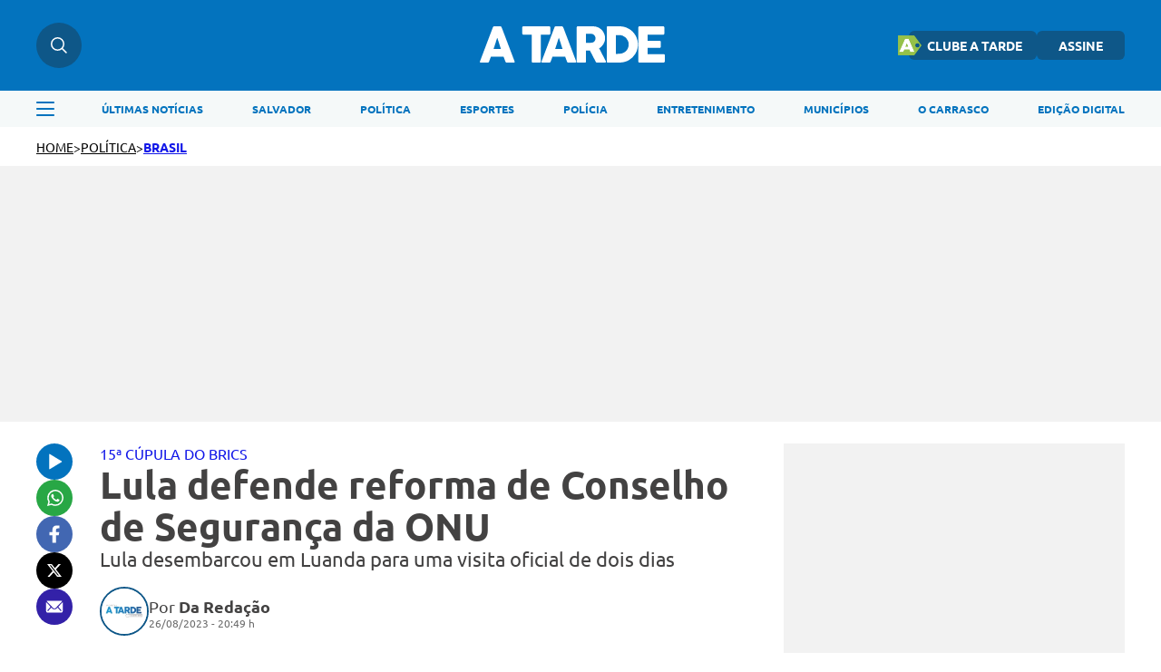

--- FILE ---
content_type: text/html; charset=UTF-8
request_url: https://atarde.com.br/politica/brasil/lula-defende-reforma-de-conselho-de-seguranca-da-onu-1240248
body_size: 13323
content:
<!DOCTYPE html><html lang="pt-BR"><head><title>Lula defende reforma de Conselho de Segurança da ONU</title><meta charset="UTF-8"><meta http-equiv="X-UA-Compatible" content="IE=edge"><meta name="HandheldFriendly" content><meta name="MobileOptimized" content="width"><meta name="viewport" content="width=device-width, initial-scale=1.0"><meta name="author" content="A TARDE"><meta name="copyright" content="A TARDE"><meta name="Publisher" content="https://atarde.com.br"><meta name="Distribution" content="Global"><meta name="generator" content="Mundiware Elite CS"><meta name="robots" content="max-image-preview:large"><link type="image/x-icon" rel="shortcut icon" href="/themes/atarde/assets/img/favicon_a_tarde.png"><link rel="apple-touch-icon" href="/themes/atarde/assets/img/favicon_a_tarde.png"><meta property="Robots" content="follow, index"><meta name="revisit-after" content=""><meta http-equiv="pragma" content=""><meta name="msvalidate.01" content=""><meta name="google-site-verification" content=""><meta property="fb:admins" content=""><link rel="alternate" type="application/rss+xml" href="https://atarde.com.br/rss"><script defer src="https://www.googletagmanager.com/gtag/js?id=G-2L99Q2C080"></script><script>function gtag(){dataLayer.push(arguments)}window.dataLayer=window.dataLayer||[];gtag("js",new Date);gtag("config","G-2L99Q2C080")</script><script>var _mtm;if(window._mtmReady)console.error("Connected sites script already loaded. You might have it dupplicated.");else{window._mtmReady=!0;_mtm=window._mtm=window._mtm||[];_mtm.push({"mtm.startTime":(new Date).getTime(),event:"mtm.Start"});var d=document,g=d.createElement("script"),s=d.getElementsByTagName("script")[0];g.async=!1;g.defer=!0;g.src="https://egoi.site/1565744_atarde.com.br.js";s.parentNode.insertBefore(g,s)}</script><script>!function(n,t,i,r,u,f,e){n.fbq||(u=n.fbq=function(){u.callMethod?u.callMethod.apply(u,arguments):u.queue.push(arguments)},n._fbq||(n._fbq=u),u.push=u,u.loaded=!0,u.version="2.0",u.queue=[],f=t.createElement(i),f.defer=!0,f.src=r,e=t.getElementsByTagName(i)[0],e.parentNode.insertBefore(f,e))}(window,document,"script","https://connect.facebook.net/en_US/fbevents.js");fbq("init","1070415540509569");fbq("track","PageView")</script><noscript><img height="1" width="1" style="display:none" src="https://www.facebook.com/tr?id=1070415540509569&ev=PageView&noscript=1"></noscript><script type="text/javascript">(function(n,t,i,r,u,f,e){n[i]=n[i]||function(){(n[i].q=n[i].q||[]).push(arguments)};f=t.createElement(r);f.defer=1;f.src="https://www.clarity.ms/tag/"+u;e=t.getElementsByTagName(r)[0];e.parentNode.insertBefore(f,e)})(window,document,"clarity","script","eoltmgho0f")</script><meta name="description" content="Lula desembarcou em Luanda para uma visita oficial de dois dias"><meta name="keywords" content="lula, &#225;frica do sul, 15&#170; C&#250;pula do Brics"><meta name="robots" content="max-image-preview:large"><meta name="DC.title" content="Lula defende reforma de Conselho de Seguran&#231;a da ONU | A TARDE"><meta name="DC.creator " content="A TARDE"><meta name="DC.subject" content="lula, &#225;frica do sul, 15&#170; C&#250;pula do Brics | Lula defende reforma de Conselho de Seguran&#231;a da ONU"><meta name="DC.description" content="Lula desembarcou em Luanda para uma visita oficial de dois dias "><meta name="DC.publisher" content="Mundiware Elite CS"><meta name="Custodian" content="Mundiware"><meta name="DC.date.created" content="2023-08-26"><meta name="DC.date.modified" content="2023-08-26"><meta name="DC.Identifier" content="https://atarde.com.br/politica/brasil/lula-defende-reforma-de-conselho-de-seguranca-da-onu-1240248"><meta name="DC.type" content="text.homepage.institucional"><meta name="DC.format" content="text/xhtml"><meta name="DC.type" content="text.homepage.image.video"><meta property="og:title" content="Lula defende reforma de Conselho de Seguran&#231;a da ONU | A TARDE"><meta property="og:description" content="Lula desembarcou em Luanda para uma visita oficial de dois dias"><meta property="og:url" content="https://atarde.com.br/politica/brasil/lula-defende-reforma-de-conselho-de-seguranca-da-onu-1240248"><meta property="og:site_name" content="A TARDE"><meta property="og:type" content="article"><meta property="og:locale" content="pt_BR"><meta property="og:image" content="https://cdn.atarde.com.br/img/normal/1240000/Lula-defende-reforma-de-Conselho-de-Seguranca-da-O0124024800202308262048.jpg?xid=5934508"><meta property="og:image:width" content="1170"><meta property="og:image:height" content="700"><meta property="article:section" content="Brasil"><meta property="article:published_time" content="2023-08-26T20:49"><meta name="facebook-domain-verification" content="mafiysv78viznj23wbrfcibvjx5slt"><meta property="twitter:card" content="summary_large_image"><meta property="twitter:site" content="@atarde"><meta property="twitter:creator" content="@atarde"><meta name="twitter:title" content="Lula defende reforma de Conselho de Seguran&#231;a da ONU | A TARDE"><meta name="twitter:description" content="Lula desembarcou em Luanda para uma visita oficial de dois dias"><meta property="twitter:site" content=""><meta property="twitter:creator" content=""><meta property="twitter:image" content="https://cdn.atarde.com.br/img/normal/1240000/Lula-defende-reforma-de-Conselho-de-Seguranca-da-O0124024800202308262048.jpg?xid=5934508"><meta property="twitter:image:width" content="1170"><meta property="twitter:image:height" content="700"><script type="application/ld+json">{"@context":"https://schema.org","@type":"NewsArticle","mainEntityOfPage":"https://atarde.com.br/politica/brasil/lula-defende-reforma-de-conselho-de-seguranca-da-onu-1240248","headline":"Lula defende reforma de Conselho de Segurança da ONU","datePublished":"2023-08-26T20:49:32.867-03:00","dateModified":"2023-08-26T20:49:32.867-03:00","author":{"@type":"Person","name":"Da Redação","url":"https://atarde.com.br/politica/brasil/lula-defende-reforma-de-conselho-de-seguranca-da-onu-1240248"},"image":"https://atarde.com.br/themes/atarde/assets/img/atarde.png<","publisher":{"@type":"Organization","name":"Atarde","logo":{"@type":"ImageObject","url":"https://atarde.com.br/themes/atarde/assets/img/atarde.png"},"url":"https://atarde.com.br/"},"url":"https://atarde.com.br/politica/brasil/lula-defende-reforma-de-conselho-de-seguranca-da-onu-1240248"}</script><script type="application/ld+json">{"@context":"https://schema.org","@type":"ItemList","itemListElement":[{"@type":"SiteNavigationElement","position":1,"name":"Últimas Notícias","description":"Últimas Notícias","url":"https://atarde.com.br/ultimas-noticias"},{"@type":"SiteNavigationElement","position":2,"name":"Salvador","description":"Salvador","url":"https://atarde.com.br/salvador"},{"@type":"SiteNavigationElement","position":3,"name":"Política","description":"Política","url":"https://atarde.com.br/politica"},{"@type":"SiteNavigationElement","position":4,"name":"Esportes","description":"Esportes","url":"https://atarde.com.br/esportes"},{"@type":"SiteNavigationElement","position":5,"name":"Polícia","description":"Polícia","url":"https://atarde.com.br/policia?d=1"},{"@type":"SiteNavigationElement","position":6,"name":"Entretenimento","description":"Entretenimento","url":"https://atarde.com.br/entretenimento?d=1"},{"@type":"SiteNavigationElement","position":7,"name":"Municípios","description":"Municípios","url":"https://atarde.com.br/municipios"},{"@type":"SiteNavigationElement","position":8,"name":"O Carrasco","description":"O Carrasco","url":"https://atarde.com.br/ocarrasco"},{"@type":"SiteNavigationElement","position":9,"name":"Edição Digital","description":"Edição Digital","url":"http://edicaodigital.atarde.com.br/"}]}</script><script type="application/ld+json">{"@context":"https://schema.org","@type":"BreadcrumbList","itemListElement":[{"@type":"ListItem","position":1,"item":{"@id":"https://atarde.com.br/","name":"Atarde"}},{"@type":"ListItem","position":2,"item":{"@id":"/politica","name":"Pol&#237;tica"}},{"@type":"ListItem","position":3,"item":{"@id":"Brasil","name":"/politica/brasil"}},{"@type":"ListItem","position":4,"item":{"@id":"Lula defende reforma de Conselho de Seguran&#231;a da ONU","name":"/politica/brasil/lula-defende-reforma-de-conselho-de-seguranca-da-onu-1240248"}}]}</script><script type="text/javascript">!function(){"use strict";function n(n){var r=!(arguments.length>1&&void 0!==arguments[1])||arguments[1],t=document.createElement("script"),i;t.src=n;r?t.type="module":(t.async=!0,t.type="text/javascript",t.setAttribute("nomodule",""));i=document.getElementsByTagName("script")[0];i.parentNode.insertBefore(t,i)}!function(t,i){!function(t,i,r){var f,e,o,u;r.accountId=i;null!==(f=t.marfeel)&&void 0!==f||(t.marfeel={});null!==(e=(o=t.marfeel).cmd)&&void 0!==e||(o.cmd=[]);t.marfeel.config=r;u="https://sdk.mrf.io/statics";n("".concat(u,"/marfeel-sdk.js?id=").concat(i),!0);n("".concat(u,"/marfeel-sdk.es5.js?id=").concat(i),!1)}(t,i,arguments.length>2&&void 0!==arguments[2]?arguments[2]:{})}(window,6398,{})}()</script><link rel="shortlink" href="https://atarde.com.br/politica/brasil/lula-defende-reforma-de-conselho-de-seguranca-da-onu-1240248"><link rel="canonical" href="https://atarde.com.br/politica/brasil/lula-defende-reforma-de-conselho-de-seguranca-da-onu-1240248"><link rel="amphtml" href="/politica/brasil/lula-defende-reforma-de-conselho-de-seguranca-da-onu-1240248?_=amp"><link rel="alternate" href="https://atarde.com.br/politica/brasil/lula-defende-reforma-de-conselho-de-seguranca-da-onu-1240248"><script>var _comscore=_comscore||[];_comscore.push({c1:"2",c2:"40060991",options:{enableFirstPartyCookie:!0,bypassUserConsentRequirementFor1PCookie:!0}}),function(){var n=document.createElement("script"),t=document.getElementsByTagName("script")[0];n.async=!0;n.src="https://sb.scorecardresearch.com/cs/40060991/beacon.js";t.parentNode.insertBefore(n,t)}()</script><noscript><img src="https://sb.scorecardresearch.com/p?c1=2&amp;c2=40060991
&amp;cv=4.4.0&amp;cj=1"></noscript><link rel="stylesheet" href="/themes/atarde/assets/css/sbundle_3b567f061e80315d1aa99137ba644e58.css?t=1765828591" type="text/css" media="all"><script>const AJAXPATH="/ajax",BASEPATH="/",THEMEPATH="/themes/atarde/",isDesktop=parseInt(new URL(location).searchParams.get("d"))==1</script><script data-cfasync="false" type="text/javascript">var w=window.top,d=w.document,s=d.createElement("script"),h=d.head||d.getElementsByTagName("head")[0];s.src="https://tags.denakop.com/10807/atarde.com.br.js";s.type="text/javascript";s.async=!0;s.setAttribute("data-cfasync","false");h.appendChild(s)</script></head><body data-paywall="Desligado"><header class="mw-header"><div class="mw-header-container"><div class="mw-headerContainer"><div class="mw-headerContent"><div class="mw-headerSearch"><img src="/themes/atarde/assets/img/icons/busca.svg" alt="Menu"><div class="search-hover"><input type="text" placeholder="O que está buscando?" class="atr-searchInput"></div></div><div onclick="toggleAsideMenu()" class="mw-headerMenuMobile"><img src="/themes/atarde/assets/img/icons/menu.svg" alt="Pesquisa"></div><a href="/"><img fetchpriority="high" class="mw-headerLogo" src="/themes/atarde/assets/img/icons/atarde_nova_logo-2.svg" alt="Logo A TARDE"></a><div class="mw-headerLinks"><a href="https://clube.atarde.com.br/" target="_blank" class="clubeButton"><img src="/themes/atarde/assets/img/icon_clube_atr.png" alt="Ícone"> CLUBE A TARDE</a> <a href="/assine">ASSINE</a><div class="mw-headerUser" style="display:none"> <span id="userName"></span> <img src="/themes/atarde/assets/img/svg/seta-down.svg" width="8" height="5" alt="icon"><div class="mw-headerUserLinks"><a href="/salvos">Salvos</a> <button onclick="userLogout()">Sair da conta</button></div></div></div><div class="mw-headerSearchMobile"><img src="/themes/atarde/assets/img/icons/busca.svg" alt="Pesquisa"></div></div></div><div class="search-dropdown"><div class="search-dropdown-input-box"><input type="text" placeholder="O que está buscando?" class="atr-searchInput"><img src="/themes/atarde/assets/img/icones_brancos/search.svg" class="atr-searchImg" alt="Busca interna do iBahia"></div></div><div class="mw-headerNav"><div class="mw-headerNavContainer"><img onclick="toggleAsideMenu()" class="mw-headerMenu" src="/themes/atarde/assets/img/icons/menuAzul.svg" alt="Menu"><nav><ul><li><a href="/ultimas-noticias">ÚLTIMAS NOTÍCIAS</a><li><a href="https://atarde.com.br/salvador">SALVADOR</a><li><a href="/politica">POLÍTICA</a><li><a href="/esportes">ESPORTES</a><li><a href="https://atarde.com.br/policia?d=1">POLÍCIA</a><li><a href="https://atarde.com.br/entretenimento?d=1">ENTRETENIMENTO</a><li><a href="https://atarde.com.br/municipios">MUNICÍPIOS</a><li><a href="https://atarde.com.br/ocarrasco">O CARRASCO</a><li><a href="http://edicaodigital.atarde.com.br/">EDIÇÃO DIGITAL</a></ul></nav></div></div></div></header><section class="atr-menuAside"><aside><header><a href="/"><img src="/themes/atarde/assets/img/icons/atarde_nova_logo-2.svg" alt="Logo A TARDE"></a> <img style="width:14px;height:14px" src="/themes/atarde/assets/img/icones_brancos/close.svg" onclick="toggleAsideMenu()" alt="Fechar Menu Lateral"></header><div class="atr-sociaisAndLogin"><div class="atr-sociaisAside"><a href="https://chat.whatsapp.com/Ec0SA5XV45O9dLlqtaVu0g" target="_blank"><img loading="lazy" src="/themes/atarde/assets/img/icones_brancos/whatsapp.svg" width="20" height="20" alt="WhatsApp"></a> <a href="https://www.facebook.com/atarde.online" target="_blank"><img loading="lazy" src="/themes/atarde/assets/img/icones_brancos/facebook.svg" width="8" height="16" alt="Facebook"></a> <a href="https://instagram.com/atardeoficial" target="_blank"><img loading="lazy" src="/themes/atarde/assets/img/icones_brancos/instagram.svg" width="18" height="18" alt="Instagram"></a> <a href="https://x.com/atarde" target="_blank"><img loading="lazy" src="/themes/atarde/assets/img/icones_brancos/twitter.svg" width="18" height="16" alt="X"></a></div></div><div class="atr-searchAside"><input type="text" placeholder="O que está buscando?" class="atr-searchInput"><img src="/themes/atarde/assets/img/icones_brancos/search.svg" class="atr-searchImg" alt="Busca interna do iBahia"></div><div class="atr-btnsAside"><div class="btnsAside-top"><a href="/assine">ASSINE</a> <a href="https://atardefm.com.br/">A TARDE FM</a></div><div class="btnsAside-top"><a href="https://clube.atarde.com.br/" target="_blank" class="clubeButton"><img src="/themes/atarde/assets/img/icon_clube_atr.png" alt="Ícone"> CLUBE A TARDE</a> <a href="http://edicaodigital.atarde.com.br/">EDIÇÃO DIGITAL</a></div></div><ul><li><a href="/ultimas-noticias">Últimas Notícias</a><li><a href="https://atarde.com.br/bahia">Bahia</a><li><a href="/salvador">Salvador</a><li><a href="https://atarde.com.br/politica">Política</a><li><a href="https://atarde.com.br/esportes?d=1">Esportes</a><li><a href="https://atarde.com.br/policia?d=1">Polícia</a><li><a href="https://atarde.com.br/municipios">Municípios</a><li><a href="https://atarde.com.br/autos">Autos</a><li><a href="https://atarde.com.br/entrevistas?d=1">Entrevistas</a><li><a href="https://atarde.com.br/entretenimento?d=1">Entretenimento</a><li><a href="https://atarde.com.br/concursos">Concursos</a><li><a href="https://atarde.com.br/mundo?d=1">Mundo</a><li><a href="https://atarde.com.br/turismo?d=1">Turismo</a><li><a href="https://atarde.com.br/cultura?d=1">Cultura</a><li><a href="https://anotabahia.com/">Anota Bahia</a><li><a href="https://atarde.com.br/esportes/ecbahia?d=1">E.C.Bahia</a><li><a href="https://atarde.com.br/esportes/ecvitoria?d=1">E.C. Vitória</a><li><a href="https://atarde.com.br/agenda-cultural?d=1">Agenda cultural</a><li><a href="https://atarde.com.br/brasil">Brasil</a><li><a href="https://atarde.com.br/zona-pet?d=1">Zona Pet</a><li><a href="https://atarde.com.br/muito?d=1">Muito</a><li><a href="https://atarde.com.br/economia">Economia</a><li><a href="https://atarde.com.br/empregos">Empregos</a><li><a href="https://atarde.com.br/musica?d=1">Música</a><li><a href="https://atarde.com.br/televisao?d=1">Televisão</a><li><a href="https://atarde.com.br/cineinsite?d=1">Cinema</a><li><a href="http://cineinsite.atarde.com.br/em-cartaz">Cineinsite / Filmes em Cartaz</a><li><a href="http://educacao.atarde.com.br/">A Tarde Educação</a><li><a href="https://atarde.com.br/a-tarde-esg">A Tarde ESG</a><li><a href="https://atarde.com.br/agro">A Tarde Agro</a><li><a href="https://atarde.com.br/colunistas/papopet">Papo Pet</a><li><a href="https://atarde.com.br/gastronomia">Gastronomia</a><li><a href="https://atarde.com.br/saude">Saúde</a><li><a href="https://atarde.com.br/fenagro?d=1">Fenagro</a><li><a href="/carnaval">Carnaval</a><li><a href="/sao-joao">São João</a><li><details class="link-menu-lateral"><summary style="font-size:20px;margin-bottom:10px;margin-left:20px"><li class="summary-item" style="list-style-type:disclosure-closed">Colunas</summary><ul style="display:flex;flex-direction:column;gap:15px;overflow-y:auto;height:100%;padding:0 0 12px 20px;margin-top:20px"><li style="font-weight:unset;font-size:18px"><a href="https://atarde.com.br/ocarrasco">O Carrasco</a><li style="font-weight:unset;font-size:18px"><a href="https://atarde.com.br/colunistas/atardememoria">A Tarde Memória</a><li style="font-weight:unset;font-size:18px"><a href="/colunistas/levivasconcelos">Levi Vasconcelos</a><li style="font-weight:unset;font-size:18px"><a href="/colunistas/armandoavena">Armando Avena</a><li style="font-weight:unset;font-size:18px"><a href="https://atarde.com.br/colunistas/coluna-do-tostao">Tostão</a><li style="font-weight:unset;font-size:18px"><a href="https://atarde.com.br/colunistas/july?d=1">July</a><li style="font-weight:unset;font-size:18px"><a href="https://atarde.com.br/colunistas/deolhonasaude">De Olho na Saúde</a><li style="font-weight:unset;font-size:18px"><a href="https://atarde.com.br/colunistas/issa-a-bordo?d=1">Issa a Bordo</a><li style="font-weight:unset;font-size:18px"><a href="/colunistas/acbemfoco">ACB Em Foco</a><li style="font-weight:unset;font-size:18px"><a href="/colunistas/tempopresente">Tempo Presente</a><li style="font-weight:unset;font-size:18px"><a href="/colunistas/conjunturapolitica">Conjuntura Política</a><li style="font-weight:unset;font-size:18px"><a href="https://atarde.com.br/colunistas/historiasesabores">História e Sabores</a></ul></details><li><details class="link-menu-lateral"><summary style="font-size:20px;margin-bottom:10px;margin-left:20px"><li class="summary-item" style="list-style-type:disclosure-closed">A Tarde Lab</summary><ul style="display:flex;flex-direction:column;gap:15px;overflow-y:auto;height:100%;padding:0 0 12px 20px;margin-top:20px"><li style="font-weight:unset;font-size:18px"><a href="https://atarde.com.br/atarde-bairros?d=1">A Tarde Bairros</a><li style="font-weight:unset;font-size:18px"><a href="https://atarde.com.br/cbpm?d=1">Fórum CBPM</a><li style="font-weight:unset;font-size:18px"><a href="https://atarde.com.br/upb60anos?d=1">UPB 60 anos</a><li style="font-weight:unset;font-size:18px"><a href="https://atarde.com.br/dia-da-industria?d=1">Dia da Indústria</a><li style="font-weight:unset;font-size:18px"><a href="https://atarde.com.br/sala-a-tarde?d=1">Sala A Tarde</a><li style="font-weight:unset;font-size:18px"><a href="https://atarde.com.br/petrobras-70-anos?d=1">Petrobras 70 anos</a><li style="font-weight:unset;font-size:18px"><a href="https://atarde.com.br/fecomercio?d=1">Fecomercio 77 anos</a><li style="font-weight:unset;font-size:18px"><a href="https://atarde.com.br/meio-ambiente?d=1">Especial Meio Ambiente</a><li style="font-weight:unset;font-size:18px"><a href="https://atarde.com.br/maio-amarelo?d=1">Maio Amarelo</a><li style="font-weight:unset;font-size:18px"><a href="https://atarde.com.br/dia-reporter-fotografico">Dia do Repórter Fotográfico</a></ul></details><li><a href="/artigos">Artigos</a><li><a href="https://jovemjornalista.atarde.com.br/">Concurso Jovem Jornalista</a><li><a href="https://publicidadelegal.atarde.com.br/">Publicidade Legal</a><li><a href="https://atarde.com.br/atardecomercial?d=1">Comercial</a></ul></aside></section><header id="atr-breadcrumb"><a href="/">HOME</a> <span>></span> <a aria-label="categoria" href="/politica" title="Pol&#237;tica">política</a> <span>></span> <a style="color:#1116e8" title="BRASIL" href="/politica/brasil">BRASIL</a></header><div class="atr-article-full-ads"></div><main id="atr-article-container"><section class="atr-share-social-container"><div class="atr-share-social"><a id="atr-ouvir-article" href="#"><img id="ttsImg" src="/themes/atarde/assets/img/icons/ouvir-1.svg" alt="Ouvir"><audio id="tts" src="/" data-src="https://cdn.atarde.com.br/img/TTS/1240000/Lula-defende-reforma-de-Conselho-de-Seguranca-da-O0124024800202308262048.mp3?xid=5934509" style="display:none"></audio></a> <a href="https://api.whatsapp.com/send?text=A%20TARDE%3A%20https%3A%2F%2Fatarde.com.br%2Fpolitica%2Fbrasil%2Flula-defende-reforma-de-conselho-de-seguranca-da-onu-1240248" aria-label="Compartilhar no Whatsapp" target="_blank" rel="noopener"><img src="/themes/atarde/assets/img/icons/whatsapp-1.svg" alt="Compartilhar no Whatsapp"></a> <a href="https://www.facebook.com/sharer.php?u=https%3A%2F%2Fatarde.com.br%2F_%2F1240248" target="_blank" rel="nofollow, noopener, noindex" aria-label="Compartilhar no Facebook"><img src="/themes/atarde/assets/img/icons/facebook.svg" alt="Compartilhar no Facebook"></a> <a href="https://twitter.com/intent/tweet?text=Lula%20defende%20reforma%20de%20Conselho%20de%20Seguran%C3%A7a%20da%20ONU&amp;url=%0D%0A%20%20%20%20%20%20%20%20https%3A%2F%2Fatarde.com.br%2F_%2F1240248%0D%0A%20%20%20%20%20%20" rel="nofollow, noopener, noindex" target="_blank" aria-label="Compartilhar no Twitter"><img src="/themes/atarde/assets/img/icons/x.svg" alt="Compartilhar no X"></a> <a href="/cdn-cgi/l/email-protection#[base64]" title="Compartilhar no E-mail"><img src="/themes/atarde/assets/img/icons/email.svg" alt="Compartilhar no Email"></a></div></section><script data-cfasync="false" src="/cdn-cgi/scripts/5c5dd728/cloudflare-static/email-decode.min.js"></script><script>const ttsAudio=document.querySelector("#tts"),ttsBtn=document.querySelector("#atr-ouvir-article"),ttsImg=document.querySelector("#ttsImg");let audioLoaded=!1,playing=!1;ttsBtn.addEventListener("click",()=>{event.preventDefault(),audioLoaded||(ttsAudio.src=ttsAudio.getAttribute("data-src"),ttsAudio.load(),audioLoaded=!0),playing?(ttsAudio.pause(),ttsImg.setAttribute("src",`/themes/atarde/assets/img/icons/ouvir-1.svg`),playing=!1):(ttsAudio.play(),ttsImg.setAttribute("src",`/themes/atarde/assets/img/icons/pause-1.svg`),playing=!0),ttsAudio.addEventListener("ended",function(){ttsAudio.currentTime=0;ttsImg.setAttribute("src",`/themes/atarde/assets/img/icons/ouvir-1.svg`);playing=!1})})</script><section class="atr-article-content"><header><p style="color:#1116e8">15ª CÚPULA DO BRICS</p><h1>Lula defende reforma de Conselho de Segurança da ONU</h1><h2>Lula desembarcou em Luanda para uma visita oficial de dois dias</h2><div><img src="/themes/atarde/assets/img/fallback/fallback_100x100.webp" alt="Da Reda&#231;&#227;o"><div><div class="atr-article-autor"><p>Por <span>Da Redação</span></p></div><div>26/08/2023 - 20:49 h</div></div></div></header><article id="article"><p>O presidente Lula (PT) defendeu, neste sábado, 26, uma reforma do Conselho de Segurança da Organização das Nações Unidas (ONU), em<b> <a href="https://atarde.com.br/politica/brasil/lula-anuncia-programa-para-desenvolver-agricultura-de-angola-1240107">Angola</a></b>. Após participar da<b> <a href="https://atarde.com.br/politica/brasil/lula-chega-a-africa-do-sul-para-15-cupula-do-brics-1239590">15ª Cúpula do Brics, na África do Sul</a></b>, <b><a href="https://atarde.com.br/politica/lula-quer-abrir-consulado-geral-em-luanda-1240184">Lula desembarcou em Luanda</a> </b>para uma visita oficial de dois dias.</p><p>Antes de voltar para o Brasil,<a href="https://atarde.com.br/politica/em-ultimo-dia-de-cupula-lula-celebra-ampliacao-do-brics-1240007"><b> Lula</b></a> ainda passará por São Tomé e Príncipe, para a reunião da Comunidade dos Países de Língua Estrangeira (CPLP). Esta é a primeira visita oficial do presidente ao continente neste terceiro mandato.</p><section class="atr-ctaWhatsApp"><div><span>Tudo sobre <strong class="atr-ctaWhatsApp-strong">Brasil</strong> em primeira mão!</span></div><div><span><a href="https://whatsapp.com/channel/0029Va5p1Fx8V0tiGjOMVH0C" target="_blank" rel="noopener noreferrer"><strong>Entre no canal do WhatsApp</strong></a>.</span></div></section><style>.atr-ctaWhatsApp{border-left:3px solid #1116e8;padding-left:16px;font-family:"Ubuntu-Regular",sans-serif;margin:36px auto}.atr-ctaWhatsApp>div>span{font-size:20px;color:#434242;margin:0;line-height:1.5}.atr-ctaWhatsApp>div>span>a{color:#1116e8;text-decoration:underline;font-style:italic}.atr-ctaWhatsApp>div>span>.atr-ctaWhatsApp-strong{font-weight:bold}@media(max-width:796px){.atr-ctaWhatsApp{margin:32px auto}.atr-ctaWhatsApp>div>span{font-size:16px}}</style><p>De acordo com Lula, o Conselho de Segurança da ONU não representa o propósito para o qual foi criada e está “longe de ter a mesma credibilidade da ONU de 1945”, quando foi instalada, conforme informação divulgada pelo jornal Metrópoles. Lula também defendeu uma ampliação de países e que a instituição precisa dar mais espaço e voz às nações emergentes.</p><p>“O Conselho de Segurança, que deveria ser a segurança da paz e da tranquilidade, é o que faz a guerra sem conversar com ninguém. A Rússia vai para a Ucrânia sem discutir no Conselho de Segurança. Os Estados Unidos vão para o Iraque sem discutir no Conselho de Segurança. A França e a Inglaterra vão invadir a Líbia sem passar pelo Conselho de Segurança. Ou seja, quem faz a guerra, quem produz arma, quem vende armas são os países do Conselho de Segurança. Está errado”, disse.</p><p>O presidente apontou as modificações da instituição em 2023, comparada com o ano em que foi fundada. “Em 1948, a ONU conseguiu criar o Estado Israel. Em 2023, ela não consegue fazer cumprir a área reservada aos palestinos. Ela ficou enfraquecida. E, na questão climática, é mais grave. Em todas as COP [Conferências das Partes], nós decidimos muitas coisas, mas nenhuma delas é cumprida. Por que não é cumprida? Porque não há um Estado soberano. A ONU não tem força para dizer: ‘Isso aqui nós temos que cumprir, senão haverá determinadas ações’”, afirmou.</p><p><b>Conselho de Segurança</b></p><p>O Conselho de Segurança é um órgão da ONU responsável pela manutenção da paz e da segurança internacionais. A instância pode ordenar operações militares internacionais, aplicar sanções e criar missões de paz, para encerrar conflitos ou auxiliar na recuperação depois de conflitos e catástrofes. O Brasil já foi responsável por uma dessas missões, iniciada em 2004, no Haiti.</p><p>Atualmente o órgão é responsável por 15 membros com direito a voto, os cinco permanentes têm direito a veto. São eles Estados Unidos, Rússia, China, França e Reino Unido. Os demais 10 assentos são distribuídos de acordo com a região.</p></article><section class="atr-sigaGoogleNoticias"><p>Siga o A TARDE no <a href="https://news.google.com/publications/CAAqKAgKIiJDQklTRXdnTWFnOEtEV0YwWVhKa1pTNWpiMjB1WW5Jb0FBUAE?hl=pt-BR&gl=BR&ceid=BR%3Apt-419" target="_blank" rel="noopener noreferrer"><strong>Google Notícias</strong></a> e receba os principais destaques do dia.</p><p>Participe também do nosso canal no <a href="https://whatsapp.com/channel/0029Va5p1Fx8V0tiGjOMVH0C" target="_blank" rel="noopener noreferrer"><strong>WhatsApp</strong></a>.</p></section><section class="article-compartilhe"><h2>Compartilhe essa notícia com seus amigos</h2><div><a href="/cdn-cgi/l/email-protection#[base64]" title="Compartilhar no E-mail"><img src="/themes/atarde/assets/img/icons/email_azul.svg" width="18" height="13" alt="Compartilhar no Email"></a> <a href="https://twitter.com/intent/tweet?text=Lula%20defende%20reforma%20de%20Conselho%20de%20Seguran%C3%A7a%20da%20ONU&amp;url=%0D%0A%20%20%20%20%20%20%20%20%20%20%20%20%20%20%20%20%20%20%20%20%20%20%20%20https%3A%2F%2Fatarde.com.br%2F_%2F1240248%0D%0A%20%20%20%20%20%20%20%20%20%20%20%20%20%20%20%20%20%20%20%20%20%20" rel="nofollow, noopener, noindex" target="_blank" aria-label="Compartilhar no Twitter"><img src="/themes/atarde/assets/img/icons/twitter_x_logo_azul.svg" width="18" height="16" alt="Compartilhar no X"></a> <a href="https://www.facebook.com/sharer.php?u=https%3A%2F%2Fatarde.com.br%2F_%2F1240248" target="_blank" rel="nofollow, noopener, noindex" aria-label="Compartilhar no Facebook"><img src="/themes/atarde/assets/img/icons/facebook_azul.svg" width="10" height="18" alt="Compartilhar no Facebook"></a> <a href="https://api.whatsapp.com/send?text=A%20TARDE%3A%20https%3A%2F%2Fatarde.com.br%2Fpolitica%2Fbrasil%2Flula-defende-reforma-de-conselho-de-seguranca-da-onu-1240248" aria-label="Compartilhar no Whatsapp" target="_blank" rel="noopener"><img src="/themes/atarde/assets/img/icons/whatsapp_azul.svg" width="18" height="18" alt="Compartilhar no Whatsapp"></a></div></section><section class="atr-info-tags"><h2>Tags:</h2><div><a style="background-color:#1116e8" href="/tags/15-cupula-do-brics">15ª Cúpula do Brics</a> <a style="background-color:#1116e8" href="/tags/africa-do-sul">áfrica do sul</a> <a style="background-color:#1116e8" href="/tags/lula">Lula</a></div></section><section class="atr-areadeRedes"><p class="areadeRedes-title">Siga nossas redes</p><div class="areadeRedes"><div><a href="https://chat.whatsapp.com/Ec0SA5XV45O9dLlqtaVu0g" target="_blank"><div><img src="/themes/atarde/assets/img/redes/whatsapp.svg" alt="Icone Whatsapp" width="17" height="17"></div><p>Whatsapp</p></a> <a href="https://www.facebook.com/atarde.online" target="_blank"><div><img src="/themes/atarde/assets/img/redes/facebook.svg" alt="Icone facebook" width="7" height="14"></div><p>Facebook</p></a> <a href="https://www.instagram.com/atardeoficial/" target="_blank"><div><img src="/themes/atarde/assets/img/redes/instagram.svg" alt="Icone instagram" width="15" height="15"></div><p>Instagram</p></a> <a href="http://x.com/atarde" target="_blank"><div><img src="/themes/atarde/assets/img/redes/x.svg" alt="Icone twitter" width="13" height="12"></div><p>X</p></a></div><div><a href="https://bsky.app/profile/atarde.bsky.social" target="_blank"><div><img src="/themes/atarde/assets/img/redes/bluesky.svg" alt="Icone bluesky" width="14" height="12"></div><p>Bluesky</p></a> <a href="https://www.youtube.com/@atardeplay" target="_blank"><div><img src="/themes/atarde/assets/img/redes/youtube.svg" alt="Icone youtube" width="16" height="11"></div><p>Youtube</p></a> <a href="https://www.tiktok.com/@atardeoficial" target="_blank"><div><img src="/themes/atarde/assets/img/redes/tiktok.svg" alt="Icone tiktok" width="13" height="15"></div><p>TikTok</p></a> <a href="https://k.kwai.com/u/@atarde/Ll5C6HnE" target="_blank"><div><img src="/themes/atarde/assets/img/redes/kwai.svg" alt="Icone kwai" width="16" height="18"></div><p>Kwai</p></a></div></div></section></section><div class="atr-article-right"><div class="ad-article-desk"></div><section class="UltimaseBoas"><header><button class="UltimaseBoas-ultimas active">Últimas Notícias</button> <button class="UltimaseBoas-boas">Mais Lidas</button></header><div class="UltimaseBoas-content"><div class="box-placeholder"><div class="ph-img"></div><div class="ph-text"></div></div><div class="box-placeholder"><div class="ph-img"></div><div class="ph-text"></div></div><div class="box-placeholder"><div class="ph-img"></div><div class="ph-text"></div></div><div class="box-placeholder"><div class="ph-img"></div><div class="ph-text"></div></div></div><div class="UltimaseBoas-footer"><div></div><a class="verTodasBtn" href="/ultimas-noticias">Ver todas</a><div></div></div></section><script data-cfasync="false" src="/cdn-cgi/scripts/5c5dd728/cloudflare-static/email-decode.min.js"></script><script>let botaoUltimas=document.querySelector(".UltimaseBoas-ultimas"),botaoBoas=document.querySelector(".UltimaseBoas-boas"),verTodasBtn=document.querySelector(".verTodasBtn");botaoBoas.addEventListener("click",()=>{var n=document.querySelectorAll(".UltimaseBoas-chamadasUltimas"),t=document.querySelectorAll(".UltimaseBoas-chamadasBoas");n.forEach(n=>{n.style.display="none"});t.forEach(n=>{n.style.display="flex"});botaoBoas.classList.add("active");botaoUltimas.classList.remove("active");verTodasBtn.href="/ultimas-noticias";gtag("event","mais_lidas_click",{event_category:"Click",event_label:"Mais_Lidas - "+document.title,value:1})});botaoUltimas.addEventListener("click",()=>{var n=document.querySelectorAll(".UltimaseBoas-chamadasUltimas"),t=document.querySelectorAll(".UltimaseBoas-chamadasBoas");t.forEach(n=>{n.style.display="none"});n.forEach(n=>{n.style.display="flex"});botaoUltimas.classList.add("active");botaoBoas.classList.remove("active");verTodasBtn.href="/ultimas-noticias"})</script><section class="atr-areadeRedes"><p class="areadeRedes-title">Siga nossas redes</p><div class="areadeRedes"><div><a href="https://chat.whatsapp.com/Ec0SA5XV45O9dLlqtaVu0g" target="_blank"><div><img src="/themes/atarde/assets/img/redes/whatsapp.svg" alt="Icone Whatsapp" width="17" height="17"></div><p>Whatsapp</p></a> <a href="https://www.facebook.com/atarde.online" target="_blank"><div><img src="/themes/atarde/assets/img/redes/facebook.svg" alt="Icone facebook" width="7" height="14"></div><p>Facebook</p></a> <a href="https://www.instagram.com/atardeoficial/" target="_blank"><div><img src="/themes/atarde/assets/img/redes/instagram.svg" alt="Icone instagram" width="15" height="15"></div><p>Instagram</p></a> <a href="http://x.com/atarde" target="_blank"><div><img src="/themes/atarde/assets/img/redes/x.svg" alt="Icone twitter" width="13" height="12"></div><p>X</p></a></div><div><a href="https://bsky.app/profile/atarde.bsky.social" target="_blank"><div><img src="/themes/atarde/assets/img/redes/bluesky.svg" alt="Icone bluesky" width="14" height="12"></div><p>Bluesky</p></a> <a href="https://www.youtube.com/@atardeplay" target="_blank"><div><img src="/themes/atarde/assets/img/redes/youtube.svg" alt="Icone youtube" width="16" height="11"></div><p>Youtube</p></a> <a href="https://www.tiktok.com/@atardeoficial" target="_blank"><div><img src="/themes/atarde/assets/img/redes/tiktok.svg" alt="Icone tiktok" width="13" height="15"></div><p>TikTok</p></a> <a href="https://k.kwai.com/u/@atarde/Ll5C6HnE" target="_blank"><div><img src="/themes/atarde/assets/img/redes/kwai.svg" alt="Icone kwai" width="16" height="18"></div><p>Kwai</p></a></div></div></section><div class="ad-article-desk"></div></div></main><section class="atr-relacionadas"><h2>Publicações Relacionadas</h2><div></div></section><section class="atardePlay"><div class="atardePlayHeader"><img src="/themes/atarde/assets/img/SVG/a_tarde_videos.svg" alt="A tarde play"></div><div class="atardePlayContent"><div class="atardePlayLeft"><figure class="mw-elemento-video" data-external-type="" data-src="/img/videoinline/1280000/Irritado-Bolsonaro-veta-aliancas-do-PL-com-o-PT-as0128105700202408021650.mp4?xid=6315987" data-external-id=""><img loading="lazy" alt="" src="https://cdn.atarde.com.br/img/Artigo-Destaque/1280000/516x363/Irritado-Bolsonaro-veta-aliancas-do-PL-com-o-PT-as0128105700202408021650ScaleOutside-t.webp?fallback=https%3A%2F%2Fcdn.atarde.com.br%2Fimg%2FArtigo-Destaque%2F1280000%2FIrritado-Bolsonaro-veta-aliancas-do-PL-com-o-PT-as0128105700202408021650.jpg%3Fxid%3D6315983&amp;xid=6315983"><div class="atardePlayBtnPlay"><img src="/themes/atarde/assets/img/icons/play.svg" alt="Play"></div></figure></div><div class="atardePlayRight"><h2>Irritado, Bolsonaro veta alianças do PL com o PT; assista</h2><div class="atardePlayVideos"><div class="atardePlayVideoMenor"><figure class="mw-elemento-video" data-external-type="" data-src="/img/videoinline/1280000/Maos-para-tras-ordena-Michelle-Bolsonaro-apos-apal0128074600202407311523.mp4?xid=6313035" data-external-id=""><img class="rightVideo" loading="lazy" alt="" src="https://cdn.atarde.com.br/img/Artigo-Destaque/1280000/185x140/Maos-para-tras-ordena-Michelle-Bolsonaro-apos-apal0128074600202407311523ScaleOutside-t.webp?fallback=https%3A%2F%2Fcdn.atarde.com.br%2Fimg%2FArtigo-Destaque%2F1280000%2FMaos-para-tras-ordena-Michelle-Bolsonaro-apos-apal0128074600202407311523.jpg%3Fxid%3D6313031&amp;xid=6313031"><div class="atardePlayBtnPlay"><img src="/themes/atarde/assets/img/icons/play.svg" alt="Play"></div></figure><p>"Mãos para trás", ordena Michelle Bolsonaro após 'apalpada'; assista</p></div><div class="atardePlayVideoMenor"><figure class="mw-elemento-video" data-external-type="" data-src="/img/videoinline/1270000/Pablo-Marcal-bate-boca-com-jornalista-do-SBT-assis0127892600202407181521.mp4?xid=6295622" data-external-id=""><img class="rightVideo" loading="lazy" alt="" src="https://cdn.atarde.com.br/img/Artigo-Destaque/1270000/185x140/Pablo-Marcal-bate-boca-com-jornalista-do-SBT-assis0127892600202407181521ScaleOutside-t.webp?fallback=https%3A%2F%2Fcdn.atarde.com.br%2Fimg%2FArtigo-Destaque%2F1270000%2FPablo-Marcal-bate-boca-com-jornalista-do-SBT-assis0127892600202407181521.jpg%3Fxid%3D6295618&amp;xid=6295618"><div class="atardePlayBtnPlay"><img src="/themes/atarde/assets/img/icons/play.svg" alt="Play"></div></figure><p>Pablo Marçal bate boca com jornalista do SBT; assista</p></div><div class="atardePlayVideoMenor"><figure class="mw-elemento-video" data-external-type="" data-src="/img/videoinline/1270000/Bolsonaro-tinha-aval-e-conhecimento-sobre-gravacao0127855200202407152154.mp4?xid=6291920" data-external-id=""><img class="rightVideo" loading="lazy" alt="" src="https://cdn.atarde.com.br/img/Artigo-Destaque/1270000/185x140/Bolsonaro-tinha-aval-e-conhecimento-sobre-gravacao0127855200202407152153ScaleOutside-t.webp?fallback=https%3A%2F%2Fcdn.atarde.com.br%2Fimg%2FArtigo-Destaque%2F1270000%2FBolsonaro-tinha-aval-e-conhecimento-sobre-gravacao0127855200202407152153.jpg%3Fxid%3D6291916&amp;xid=6291916"><div class="atardePlayBtnPlay"><img src="/themes/atarde/assets/img/icons/play.svg" alt="Play"></div></figure><p>Ramagem coloca Bolsonaro na berlinda em escândalo de gravação</p></div></div></div></div><div id="videoLightBox"><div class="video"><iframe id="iframePlayer" frameborder="0"></iframe><video id="videoPlayer" controls></video></div><span class="videoLightBoxCloser" style="position:absolute;right:30px;top:15px;cursor:pointer;color:#fff;font-size:2rem;cursor:pointer">x</span></div></section><script>function closeVideo(){iframePlayer.style.display="none";videoPlayer.style.display="none";videoLightBox.style.display="none";iframePlayer.src="about:blank";videoPlayer.src=""}const elementoVideo=document.querySelectorAll(".mw-elemento-video"),videoLightBox=document.querySelector("#videoLightBox"),videoPlayer=document.querySelector("#videoPlayer"),iframePlayer=document.querySelector("#iframePlayer"),videoLightBoxCloser=document.querySelector(".videoLightBoxCloser");elementoVideo&&elementoVideo.forEach(function(n){const t=n.querySelector("img");switch(n.dataset.externalType.toLowerCase()){case"youtube":t.src="https://i.ytimg.com/vi/"+n.dataset.externalId+"/mqdefault.jpg";break;case"dailymotion":t.src="https://www.dailymotion.com/thumbnail/video/"+n.dataset.externalId}});elementoVideo.forEach(function(n){n.addEventListener("click",function(){videoLightBox.style.display="flex";switch(n.dataset.externalType.toLowerCase()){case"":videoPlayer.style.display="inline";videoPlayer.src=n.dataset.src;videoPlayer.play();break;case"youtube":iframePlayer.src="https://www.youtube.com/embed/"+n.dataset.externalId+"?autoplay=1";iframePlayer.style.display="inline";break;case"vimeo":iframePlayer.src="https://player.vimeo.com/video/"+n.dataset.externalId+"?autoplay=1";iframePlayer.style.display="inline";break;case"dailymotion":iframePlayer.src="https://www.dailymotion.com/embed/video/"+n.dataset.externalId+"?autoplay=1";iframePlayer.style.display="inline";break;case"facebook":iframePlayer.src="https://www.facebook.com/tribunaonline/videos/"+n.dataset.externalId+"?autoplay=1";iframePlayer.style.display="inline"}})});videoLightBox.addEventListener("click",closeVideo);videoLightBoxCloser.addEventListener("click",closeVideo)</script><div class="ad-article-footer"></div><footer class="atr-footer"><div class="footer-infos-portal"><div class="footer-left"><div class="column-1"><div class="atr-redacao"><span class="atr-spanFooter">Fale com a Redação</span><div class="footer-info-text"><div class="footer-boxAzul"><img alt="Whatsapp" loading="lazy" src="/themes/atarde/assets/img/icons/footer/whatsapp.svg"></div><p>(71) 99601-0020</p></div><div class="footer-info-text"><div class="footer-boxAzul"><img alt="Email" src="/themes/atarde/assets/img/icons/footer/email.svg"></div><p><a href="/cdn-cgi/l/email-protection" class="__cf_email__" data-cfemail="90faffe2fef1fcf9e3fdffe0ffe2e4f1fcd0f7e2e5e0fff1e4f1e2f4f5bef3fffdbef2e2">[email&#160;protected]</a></p></div></div><div class="atr-assineATR"><span class="atr-spanFooter">Assine <span>A TARDE</span></span> <p>Salvador e Região Metropolitana</p><div class="footer-info-text"><div class="footer-boxAzul"><img alt="Telefone" loading="lazy" src="/themes/atarde/assets/img/icons/footer/telefone.svg"></div><p>(71) 2886-1613</p></div><p>Demais localidades</p><div class="footer-info-text"><div class="footer-boxAzul"><img alt="Telefone" loading="lazy" src="/themes/atarde/assets/img/icons/footer/telefone.svg"></div><p>71 2886-1613</p></div></div></div><div class="column-2"><div class="atr-classificados"><span class="atr-spanFooter">Classificados</span><div class="footer-info-text"><div class="footer-boxAzul"><img alt="Whatsapp" loading="lazy" src="/themes/atarde/assets/img/icons/footer/whatsapp.svg"></div><p>(71) 99965-8961</p></div><div class="footer-info-text"><div class="footer-boxAzul"><img alt="Telefone" loading="lazy" src="/themes/atarde/assets/img/icons/footer/telefone.svg"></div><p>(71) 2886-2683 / Ramal 8526</p></div><div class="footer-info-text"><div class="footer-boxAzul"><img alt="Email" loading="lazy" src="/themes/atarde/assets/img/icons/footer/email.svg"></div><p><a href="/cdn-cgi/l/email-protection" class="__cf_email__" data-cfemail="0467686577776d626d6765606b7744637671746b6570657660612a676b692a6676">[email&#160;protected]</a></p></div></div><div class="atr-publicidade"><span class="atr-spanFooter">Publicidade</span><div class="footer-info-text"><div class="footer-boxAzul"><img alt="Telefone" loading="lazy" src="/themes/atarde/assets/img/icons/footer/telefone.svg"></div><p>(71) 2886-2683 / Ramal 8585 | 8586</p></div><div class="footer-info-text"><div class="footer-boxAzul"><img alt="Email" loading="lazy" src="/themes/atarde/assets/img/icons/footer/email.svg"></div><p><a href="/cdn-cgi/l/email-protection" class="__cf_email__" data-cfemail="473732252b2e242e232623220720353237282633263523226924282a692535">[email&#160;protected]</a></p></div></div></div><div class="column-3"><div class="atr-canaisEditorias"><span class="atr-spanFooter">Canais e Editorias</span><div class="canaisEditorias-menu"><ul><li> <a class="mw-default-gray mw-link-decoration" href="/autos">autos</a><li><a class="mw-default-gray mw-link-decoration" href="/bahia">bahia</a><li><a class="mw-default-gray mw-link-decoration" href="/brasil">brasil</a><li><a class="mw-default-gray mw-link-decoration" href="/saude">saúde</a><li><a class="mw-default-gray mw-link-decoration" href="http://cinema.atarde.com.br/">cineinsite</a><li><a class="mw-default-gray mw-link-decoration" href="/concursos">concursos</a><li><a class="mw-default-gray mw-link-decoration" href="/cultura">cultura</a><li><a class="mw-default-gray mw-link-decoration" href="http://edicaodigital.atarde.com.br/">digital</a><li><a class="mw-default-gray mw-link-decoration" href="/salvador">salvador</a><li><a class="mw-default-gray mw-link-decoration" href="/economia">economia</a></ul><ul><li><a class="mw-default-gray mw-link-decoration" href="/esportes/ecbahia">e.c. bahia</a><li><a class="mw-default-gray mw-link-decoration" href="/esportes/ecvitoria">e.c. vitória</a><li><a class="mw-default-gray mw-link-decoration" href="/empregos">empregos</a><li><a class="mw-default-gray mw-link-decoration" href="/gastronomia">gastronomia</a><li><a class="mw-default-gray mw-link-decoration" href="/muito">muito</a><li><a class="mw-default-gray mw-link-decoration" href="/mundo">mundo</a><li><a class="mw-default-gray mw-link-decoration" href="/opiniao">opinião</a><li><a class="mw-default-gray mw-link-decoration" href="/politica">política</a></ul></div></div></div><div class="column-4"><div class="atr-grupoATR"><span class="atr-spanFooter">Grupo <span>A TARDE</span></span><ul><li> <a class="mw-default-gray mw-link-decoration" href="https://chat.whatsapp.com/Ec0SA5XV45O9dLlqtaVu0g">A TARDE</a><li><a class="mw-default-gray mw-link-decoration" href="https://atardefm.com.br">A TARDE FM</a><li><a class="mw-default-gray mw-link-decoration" href="http://www.jornalmassa.com.br/">MASSA!</a><li><a class="mw-default-gray mw-link-decoration" href="http://educacao.atarde.com.br/">A TARDE EDUCAÇÃO</a></ul></div><div style="margin-top:30px;gap:10px" class="atr-grupoATR"><span class="atr-spanFooter">Redes <span>A TARDE</span></span><div class="social-footer"> <a href="https://x.com/atarde"><img loading="lazy" width="17" height="15" src="/themes/atarde/assets/img/icons/footer/twitter.svg" alt="Twitter"></a> <a href="https://www.facebook.com/atarde.online"><img loading="lazy" width="8" height="16" src="/themes/atarde/assets/img/icons/footer/facebook.svg" alt="Facebook"></a> <a href="https://www.instagram.com/atardeoficial"><img loading="lazy" width="20" height="20" src="/themes/atarde/assets/img/icons/footer/instagram.svg" alt="Instagram"></a></div></div></div></div></div><div class="footer-infos-empresa"><div class="atr-empresa-left"><div class="left-dados-1"><p>Rua Professor Milton Cayres de Brito, 204 - Caminho das Árvores, Salvador - BA, 41820-570</p><p>CNPJ nº 15.111.297/0001-30</p></div><div class="left-dados-2"><p>Copyright © 1996 - 2025 Grupo A TARDE. Todos os direitos reservados.</p><p>EMPRESA EDITORA A TARDE S.A.</p></div></div><div class="atr-empresa-right"><p>Desenvolvido por:</p><a href="https://mundiware.com/#atarde" target="_blank"><img alt="developed by Mundiware" title="Desenvolvido por Mundiware" src="/themes/atarde/assets/img/icons/footer/mundiware.svg"></a></div></div></footer><style>#backToTopBtn{display:none;position:fixed;right:40px;bottom:20px;padding:20px 22px;box-shadow:0 5px 5px #0000001a;border-radius:8px;background-color:#0e5788;cursor:pointer;z-index:999}#backToTopBtn>img{width:20px;height:22px}#backToTopBtn.active{display:block}@media screen and (max-width:768px){#backToTopBtn{right:20px;padding:18px 20px}#backToTopBtn>img{width:18px;height:20px}}</style><button id="backToTopBtn"><img src="/themes/atarde/assets/img/top.svg" alt="Voltar ao topo"></button><script data-cfasync="false" src="/cdn-cgi/scripts/5c5dd728/cloudflare-static/email-decode.min.js"></script><script>document.addEventListener("DOMContentLoaded",function(){var n=document.getElementById("backToTopBtn");window.addEventListener("scroll",function(){window.pageYOffset>window.innerHeight?n.classList.add("active"):n.classList.remove("active")});n.addEventListener("click",function(){window.scrollTo({top:0,behavior:"smooth"})})})</script><script>function timer_data(n){const r=n instanceof Date?n:new Date(n),u=new Intl.RelativeTimeFormat("pt-br"),t={years:31536e3,months:2592e3,weeks:604800,days:86400,hours:3600,minutes:60,seconds:1},i=(r.getTime()-Date.now())/1e3;for(let n in t)if(t[n]<Math.abs(i)){const r=i/t[n];return u.format(Math.round(r),n)}}function init(){new URL(location.href).searchParams.get("norel")?.toLowerCase()!=="true"&&setTimeout(function(){async function n(){const n=document.querySelector(".atr-relacionadas div"),t=document.querySelector(".UltimaseBoas-content");fetch(urlFetchArticle).then(n=>n.text()).then(i=>{const r=(new DOMParser).parseFromString(i,"text/html");let u=r.getElementById("relacionadas").querySelector(`[data-article-id="${articleId}"]`),f=r.getElementById("ultimasBoas").querySelector(`[data-article-id="${articleId}"]`);if(u&&u.remove(),f&&f.remove(),r.getElementById("relacionadas").innerHTML.trim()==="")n.parentElement.remove();else if(n.innerHTML=r.getElementById("relacionadas").innerHTML,document.querySelector(".atr-relacionadas .timePast")){const n=document.querySelectorAll(".atr-relacionadas .timePast");n.forEach(n=>{const t=n.getAttribute("data-id");n.innerHTML=`${timer_data(t)}`;n.classList.add("fade-in")})}r.getElementById("ultimasBoas").innerHTML.trim()===""?t.parentElement.remove():t.innerHTML=r.getElementById("ultimasBoas").innerHTML})}fetch("/Article/RegisterView?articleId=1240248");n()},new URL(location.href).searchParams.get("timeout")??500)}const urlFetchArticle="/ajax/article?categoryId=200&tagName=15%C2%AA%20c%C3%BApula%20do%20brics%2C%C3%A1frica%20do%20sul%2Clula",shareArticleInfo={title:"Lula defende reforma de Conselho de Seguran&#231;a da ONU",text:"15&#170; C&#250;pula do Brics",url:""},articleId="1240248";window.addEventListener("load",()=>{init()})</script><script type="text/javascript" src="/themes/atarde/assets/js/article.js?_=1765314114" defer></script><script>document.querySelectorAll(".splide.inline-galery-splide").forEach(n=>{var i=new Splide(n,{pagination:!1,arrows:!1}),t;i.mount();t=document.querySelectorAll(".thumbnail");t[0].classList.add("is-active");t.forEach(n=>{n.addEventListener("click",r=>{t.forEach(n=>{n.classList.remove("is-active")});r.target.classList.add("is-active");let u=Number(n.getAttribute("data-index"));i.go(u)})});i.on("move",()=>{let n=i.index;t.forEach(n=>{n.classList.remove("is-active")});t[n].classList.add("is-active")})})</script><script>function mountArticleElement(n,t){let i=document.querySelector(t);if(i){var r=+new Date;let t=document.createElement("script");t.src=n;t.defer=!0;t.onload=()=>{var n=+new Date};i.appendChild(t)}}function loadScripts(n){n.forEach(n=>{var i=+new Date;let t=document.createElement("script");t.src=n;t.defer=!0;t.onload=()=>{var n=+new Date};document.head.appendChild(t)})}</script><style>.timePast{visibility:hidden}.timePast:empty{display:none}.timePast.fade-in{visibility:visible}</style><script>document.addEventListener("DOMContentLoaded",function(){function i(n){const t=n.getBoundingClientRect();return t.top>=0&&t.left>=0&&t.bottom<=(window.innerHeight||document.documentElement.clientHeight)&&t.right<=(window.innerWidth||document.documentElement.clientWidth)}function n(){t.forEach(n=>{i(n)&&n.classList.add("highlight","highlighted")})}const t=document.querySelectorAll('p span[style="background-color:#9cc6ef"]');t.forEach(n=>{n.style.backgroundColor="unset"});window.addEventListener("scroll",n);window.addEventListener("resize",n);n()})</script><script>function openLightbox(n){const t=document.getElementById("lightbox"),i=document.getElementById("lightbox-img"),r=n.querySelector("img");i.src=r.src;t.style.display="flex";document.body.classList.add("no-scroll")}function closeLightbox(n){(n.target.classList.contains("lightbox")||n.target.classList.contains("close-btn"))&&(document.getElementById("lightbox").style.display="none",document.body.classList.remove("no-scroll"))}</script><script defer src="https://static.cloudflareinsights.com/beacon.min.js/vcd15cbe7772f49c399c6a5babf22c1241717689176015" integrity="sha512-ZpsOmlRQV6y907TI0dKBHq9Md29nnaEIPlkf84rnaERnq6zvWvPUqr2ft8M1aS28oN72PdrCzSjY4U6VaAw1EQ==" data-cf-beacon='{"version":"2024.11.0","token":"4dcd2dcd689942978f0955009d73eb29","r":1,"server_timing":{"name":{"cfCacheStatus":true,"cfEdge":true,"cfExtPri":true,"cfL4":true,"cfOrigin":true,"cfSpeedBrain":true},"location_startswith":null}}' crossorigin="anonymous"></script>
</body>


--- FILE ---
content_type: text/css
request_url: https://atarde.com.br/themes/atarde/assets/css/sbundle_3b567f061e80315d1aa99137ba644e58.css?t=1765828591
body_size: 25700
content:
/*! Source: /themes/atarde/assets/css/baseArticle.css */
@font-face{font-family:"Ubuntu-regular";src:url('../fonts/Ubuntu-Regular.ttf') format("opentype");font-style:normal;font-weight:400;font-display:swap}@font-face{font-family:"Ubuntu-bold";src:url('../fonts/Ubuntu-Bold.ttf') format("opentype");font-style:normal;font-weight:700;font-display:swap}*{margin:0;padding:0;border:0;font-weight:normal;text-decoration:none;font-size:100%;font:inherit;vertical-align:baseline;list-style:none;line-height:1;outline:0;background:none;-moz-box-sizing:border-box;-webkit-box-sizing:border-box;box-sizing:border-box;text-rendering:optimizeLegibility;-webkit-font-smoothing:antialiased;-moz-font-smoothing:antialiased;-ms-font-smoothing:antialiased;-o-font-smoothing:antialiased;transition:.4s}:root{--color1:#0373be;--color2:#0e5788;--color3:#f5f9f9}
/*! Source: /themes/atarde/assets/css/components/topResponsivo.css */
.mw-header{width:100%;position:unset;height:141px}.mw-header>.mw-header-container{width:100%;position:fixed;z-index:999999;top:0}.mw-header>.mw-header-container>.mw-headerContainer{width:100%;background-color:var(--color1);min-height:100px;transition:padding 0s,min-height 0s!important}.mw-header.fixedTop>.mw-header-container>.mw-headerContainer{min-height:70px}.mw-header>.mw-header-container>.mw-headerContainer>.mw-headerContent{max-width:1240px;padding:25px 20px;margin:auto;display:flex;justify-content:space-between;align-items:center;transition:padding 0s,min-height 0s!important}.mw-header.fixedTop>.mw-header-container>.mw-headerContainer>.mw-headerContent{padding:10px 20px}.mw-header>.mw-header-container>.mw-headerContainer>.mw-headerContent>.mw-headerMenuMobile{min-width:50px;width:50px;height:50px;background-color:#0e5788;border-radius:50%;cursor:pointer;display:none}.mw-header>.mw-header-container>.mw-headerContainer>.mw-headerContent>.mw-headerMenuMobile>img{width:20px;height:16px}.mw-header>.mw-header-container>.mw-headerContainer>.mw-headerContent>.mw-headerSearch{min-width:50px;width:50px;height:50px;background-color:#0e5788;border-radius:50%;display:flex;justify-content:center;cursor:pointer;align-items:center;position:relative}.mw-header>.mw-header-container>.mw-headerContainer>.mw-headerContent>.mw-headerSearch>img{width:18px;height:18px}.mw-header>.mw-header-container>.mw-headerContainer>.mw-headerContent>.mw-headerSearch>.search-hover{display:none;background-color:#0e5788;border-radius:6px;border:1px solid #1d5276;padding:12px 20px;position:absolute;width:0;opacity:0;left:66px;animation:showSearchDesk .3s ease-in 1 forwards}@keyframes showSearchDesk{to{width:260px;opacity:1}}.mw-header>.mw-header-container>.mw-headerContainer>.mw-headerContent>.mw-headerSearch>.search-hover.active{display:block}.mw-header>.mw-header-container>.mw-headerContainer>.mw-headerContent>.mw-headerSearch>.search-hover>input,.mw-header>.mw-header-container>.mw-headerContainer>.mw-headerContent>.mw-headerSearch>.search-hover>input::placeholder{width:100%;font-family:"Ubuntu-Regular",sans-serif;font-size:14px;line-height:16px;color:#fff}.mw-header>.mw-header-container>.mw-headerContainer>.mw-headerContent>.mw-headerSearch>.search-hover>img{width:18px;height:18px;cursor:pointer}.mw-header>.mw-header-container>.mw-headerContainer>.mw-headerContent>.mw-headerSearchMobile{min-width:50px;width:50px;height:50px;background-color:#0e5788;border-radius:50%;cursor:pointer;display:none}.mw-header>.mw-header-container>.mw-headerContainer>.mw-headerContent>.mw-headerSearchMobile>img{width:16px;height:16px}.mw-header>.mw-header-container>.mw-headerContainer>.mw-headerContent>a>.mw-headerLogo{width:204px;height:40px;margin-left:170px;transition:all 0s}.mw-header.fixedTop>.mw-header-container>.mw-headerContainer>.mw-headerContent>a>.mw-headerLogo{width:178px;height:35px}.mw-header>.mw-header-container>.mw-headerContainer>.mw-headerContent>.mw-headerLinks{display:flex;align-items:center;gap:5px}.mw-header>.mw-header-container>.mw-headerContainer>.mw-headerContent>.mw-headerLinks>a{background-color:#0e5788;padding:8px 24px;border-radius:6px;font-family:"Ubuntu-bold",sans-serif;font-size:14px;line-height:16px;text-transform:uppercase;color:#fff}.mw-header>.mw-header-container>.mw-headerContainer>.mw-headerContent>.mw-headerLinks>a:hover{color:#0e5788;background-color:#fff}.mw-header>.mw-header-container>.mw-headerContainer>.mw-headerContent>.mw-headerLinks>a:last-child{background-color:#0373be;border:1px solid #0e5788}.mw-header>.mw-header-container>.mw-headerContainer>.mw-headerContent>.mw-headerLinks>a:last-child:hover{background-color:#0e5788;color:#fff}.mw-header>.mw-header-container>.mw-headerContainer>.mw-headerContent>.mw-headerLinks>.clubeButton{display:flex;align-items:center;gap:8px;background-color:#0e5788;height:32px;padding:8px 16px 8px 20px;border-radius:6px;font-family:"Ubuntu-bold",sans-serif;font-size:14px;line-height:16px;color:#fff;text-transform:uppercase;text-decoration:none;position:relative}.mw-header>.mw-header-container>.mw-headerContainer>.mw-headerContent>.mw-headerLinks>.clubeButton img{width:26px;height:22px;position:absolute;top:50%;left:-12px;transform:translateY(-50%)}.mw-header>.mw-header-container>.mw-headerContainer>.mw-headerContent>.mw-headerLinks>.clubeButton:hover{background-color:#fff;color:#0e5788}.mw-header>.mw-header-container>.search-dropdown{display:none;width:100%;background-color:var(--color1);min-height:57px;padding:0 20px 15px 20px}.mw-header>.mw-header-container>.search-dropdown.active{display:block}.mw-header>.mw-header-container>.search-dropdown>.search-dropdown-input-box{display:flex;align-items:center;flex-direction:row;justify-content:space-between;background-color:#0373be;gap:10px;border-radius:50px;border:1px solid #fff;padding:11px 20px;opacity:0;animation:showSearchMobile .5s ease-in 1 forwards}@keyframes showSearchMobile{to{opacity:1}}.mw-header>.mw-header-container>.search-dropdown>.search-dropdown-input-box>input,.mw-header>.mw-header-container>.search-dropdown>.search-dropdown-input-box>input::placeholder{width:100%;font-family:"Ubuntu-Regular",sans-serif;font-size:14px;line-height:16px;color:#fff}.mw-header>.mw-header-container>.search-dropdown>.search-dropdown-input-box>img{width:18px;height:18px;cursor:pointer}.mw-header>.mw-header-container>.mw-headerNav{width:100%;background-color:#f5f9f9;min-height:40px}.mw-header>.mw-header-container>.mw-headerNav>.mw-headerNavContainer{max-width:1240px;padding:12px 20px;margin:auto;display:flex;align-items:center}.mw-header.fixedTop>.mw-header-container>.mw-headerNav{min-height:36px}.mw-header.fixedTop>.mw-header-container>.mw-headerNav>.mw-headerNavContainer{padding:10px 20px}.mw-header>.mw-header-container>.mw-headerNav>.mw-headerNavContainer>.mw-headerMenu{width:20px;height:16px;margin-right:52px;cursor:pointer}.mw-header>.mw-header-container>.mw-headerNav>.mw-headerNavContainer>nav{width:100%;position:relative}.mw-header>.mw-header-container>.mw-headerNav>.mw-headerNavContainer>nav>ul{display:flex;align-items:center;justify-content:space-between}.mw-header>.mw-header-container>.mw-headerNav>.mw-headerNavContainer>nav>ul>li>a{font-family:"Ubuntu-bold",sans-serif;font-size:12px;line-height:16px;color:#0273be;text-transform:uppercase;white-space:nowrap;position:relative}.mw-header>.mw-header-container>.mw-headerNav>.mw-headerNavContainer>nav>ul>li>a:before{content:'';background:#0273be;display:block;position:absolute;bottom:-5px;left:0;width:0;height:3px;transition:all .3s ease-in-out}.mw-header>.mw-header-container>.mw-headerNav>.mw-headerNavContainer>nav>ul>li>a:hover::before{width:100%}#userName{display:flex;font-family:"Ubuntu-bold",sans-serif;font-size:14px;line-height:16px;text-transform:uppercase;color:#fff;cursor:pointer;gap:10px}#userName img{filter:brightness(0) invert(1);height:16px;width:10px}.mw-headerUserLinks{display:none;background:#f5f9f9 0% 0% no-repeat padding-box;width:128px;height:70px;border-radius:6px;flex-direction:column;gap:12px;align-items:center;justify-content:center;position:absolute;top:40px;z-index:10;box-shadow:0 5px 20px #00000029}.mw-headerUserLinks a{font-family:"Ubuntu-bold",sans-serif;font-size:14px;color:#0e5788;cursor:pointer}.mw-headerUserLinks button{font-family:"Ubuntu-bold",sans-serif;font-size:14px;color:#0e5788;cursor:pointer}.mw-headerUser:hover .mw-headerUserLinks{display:flex}.mw-headerUser{position:relative;justify-content:center;align-items:center;width:128px;height:50px;gap:5px}.atr-menuAside{top:0;min-height:100vh;visibility:hidden;opacity:0;width:100%;position:fixed;backdrop-filter:blur(3px);-webkit-backdrop-filter:blur(3px);z-index:999999999;background-image:linear-gradient(286deg,#000000ab,#000000ab);background-size:100%}.atr-menuAside.active{animation:showMenu .6s forwards}.atr-menuAside.active>aside{animation:showMenuAside .6s forwards}@keyframes showMenu{to{visibility:visible;opacity:1}}.atr-menuAside>aside{min-height:100vh;visibility:hidden;transform:translateX(-100vw);padding:40px 30px 20px 30px;max-width:416px;width:100%;overflow:hidden;max-height:100vh;display:flex;flex-direction:column;gap:20px;background-color:#0e5788;position:relative}@keyframes showMenuAside{to{visibility:visible;transform:translateX(0)}}.atr-menuAside>aside>header{display:flex;align-items:center;justify-content:space-between}.atr-menuAside>aside>header img{cursor:pointer}.atr-menuAside>aside>header>a>img{width:170px;height:60px}.atr-menuAside>aside>.atr-searchAside{display:flex;align-items:center;flex-direction:row-reverse;justify-content:space-between;background-color:#0373be;gap:10px;border-radius:50px;padding:11px 20px}.atr-menuAside>aside>.atr-searchAside>input{width:100%;font-family:"Ubuntu-Regular",sans-serif;font-size:14px;line-height:16px;color:#fff}.atr-menuAside>aside>.atr-searchAside>input::placeholder{font-family:"Ubuntu-Regular",sans-serif;font-size:14px;line-height:16px;color:#fff}.atr-menuAside>aside>.atr-btnsAside{display:flex;flex-direction:column;align-items:center;width:100%;gap:10px}.atr-menuAside>aside>.atr-btnsAside>.btnsAside-top{display:flex;gap:8px;align-items:center;width:100%}.atr-menuAside>aside>.atr-btnsAside>.btnsAside-top>a{background-color:#0373be;padding:8px 10px;border-radius:4px;font-family:"Ubuntu-bold",sans-serif;font-size:12px;line-height:16px;text-transform:uppercase;color:#fff;white-space:nowrap;display:flex;justify-content:center;align-items:center;width:100%}.atr-menuAside>aside>.atr-btnsAside>.btnsAside-top>a:hover{background-color:#fff;color:#0373be}.atr-menuAside>aside>.atr-btnsAside #digitaledition{background-color:#0373be;padding-top:6px;padding-bottom:7px;border-radius:4px;font-family:"Ubuntu-bold",sans-serif;font-size:12px;line-height:16px;text-transform:uppercase;color:#fff;white-space:nowrap;width:100%;display:flex;justify-content:center;align-items:center}.atr-menuAside>aside>.atr-btnsAside .clubeButton{display:flex;align-items:center;gap:8px;background-color:#0e5788;padding:10px 31px 9px 32px;border-radius:6px;font-family:"Ubuntu-bold",sans-serif;font-size:14px;line-height:16px;color:#fff;text-transform:uppercase;text-decoration:none;position:relative}.atr-menuAside>aside>.atr-btnsAside .clubeButton img{width:26px;height:22px;position:absolute;top:50%;left:-12px;transform:translateY(-50%)}.atr-menuAside>aside>.atr-btnsAside .clubeButton:hover{background-color:#fff;color:#0e5788}.atr-menuAside>aside>.atr-btnsAside>a:hover{background-color:#fff;color:#0373be}.atr-menuAside>aside>ul{display:flex;flex-direction:column;gap:12px;overflow-y:scroll;height:100%;padding-bottom:60px}.atr-menuAside>aside>ul::-webkit-scrollbar{width:8px;height:1px}.atr-menuAside>aside>ul::-webkit-scrollbar-track{border-radius:8px;background:#efefef}.atr-menuAside>aside>ul::-webkit-scrollbar-thumb{border-radius:8px;background:#0373be}.atr-searchImg{width:18px;height:18px;cursor:pointer}.atr-menuAside>aside>ul li{font-size:20px;cursor:pointer;letter-spacing:.2px;opacity:.9;color:var(--branco)}details[open] .summary-item{list-style-type:disclosure-open!important}.atr-menuAside>aside>ul>li>details>summary{font-family:"Ubuntu-Bold",sans-serif;font-size:20px;line-height:28px;color:#fff}.atr-menuAside>aside>ul li>a{font-family:"Ubuntu-Regular",sans-serif;font-size:20px;line-height:28px;color:#fff;text-transform:capitalize}.atr-menuAside>aside>ul li:first-child>a{font-family:"Ubuntu-Bold",sans-serif}.atr-menuAside>aside>.atr-sociaisAndLogin{display:flex;justify-content:space-between;align-items:center}.atr-menuAside>aside>.atr-sociaisAndLogin.logged{display:flex;flex-direction:column-reverse;justify-content:flex-start;align-items:flex-start;gap:27px}.atr-menuAside>aside>.atr-sociaisAndLogin>.atr-sociaisLogin{display:flex;gap:10px;align-items:center}.atr-menuAside>aside>.atr-sociaisAndLogin>.atr-sociaisLogin>.atr-sociaisLogin-image{display:flex;width:40px;height:40px;align-items:center;justify-content:center;border:1px solid #0373be;border-radius:20px}.atr-menuAside>aside>.atr-sociaisAndLogin>.atr-sociaisLogin>.atr-sociaisLogin-image>img{width:14px;height:17px}.atr-menuAside>aside>.atr-sociaisAndLogin>.atr-sociaisLogin>span{font-family:"Ubuntu-Bold",sans-serif;font-size:14px;line-height:16px;color:#fff;text-transform:capitalize}.atr-menuAside>aside>.atr-sociaisAndLogin>.atr-sociaisLogin-user{display:flex;gap:12px;align-items:center}.atr-menuAside>aside>.atr-sociaisAndLogin>.atr-sociaisLogin-user>.atr-sociaisLogin-image{display:flex;width:40px;height:40px;align-items:center;justify-content:center;border:1px solid #0373be;border-radius:20px}.atr-menuAside>aside>.atr-sociaisAndLogin>.atr-sociaisLogin-user>.atr-sociaisLogin-image>img{width:14px;height:17px}.atr-menuAside>aside>.atr-sociaisAndLogin>.atr-sociaisLogin-user>.atr-sociaisLogin-userInfo{display:flex;flex-direction:column;gap:7px;align-items:flex-start;justify-content:flex-start}.atr-menuAside>aside>.atr-sociaisAndLogin>.atr-sociaisLogin-user>.atr-sociaisLogin-userInfo>span{font-family:"Ubuntu-Regular",sans-serif;font-size:20px;line-height:16px;color:#fff}.atr-menuAside>aside>.atr-sociaisAndLogin>.atr-sociaisLogin-user>.atr-sociaisLogin-userInfo>menu{display:flex;align-items:center;gap:4px}.atr-menuAside>aside>.atr-sociaisAndLogin>.atr-sociaisLogin-user>.atr-sociaisLogin-userInfo>menu>a{font-family:"Ubuntu-Bold",sans-serif;font-size:14px;line-height:16px;color:#fff;text-transform:capitalize}.atr-menuAside>aside>.atr-sociaisAndLogin>.atr-sociaisLogin-user>.atr-sociaisLogin-userInfo>menu>p{font-family:"Ubuntu-Bold",sans-serif;font-size:14px;line-height:16px;color:#04436e;text-transform:capitalize}.atr-menuAside>aside>.atr-sociaisAndLogin>.atr-sociaisLogin-user>.atr-sociaisLogin-userInfo>menu>button{font-family:"Ubuntu-Bold",sans-serif;font-size:14px;line-height:16px;color:#fff;text-transform:capitalize;cursor:pointer}.atr-menuAside>aside>.atr-sociaisAndLogin>.atr-sociaisAside{display:flex;align-items:center;gap:10px}.atr-menuAside>aside>.atr-sociaisAndLogin>.atr-sociaisAside>a{width:40px;height:40px;border-radius:20px;background-color:#0373be;display:flex;align-items:center;justify-content:center}.atr-menuAside>aside>.atr-sociaisAndLogin>.atr-sociaisAside>a>img{object-fit:cover}.atr-menuAside>aside>.atr-sociaisAndLogin>.atr-sociaisAside>a>img{object-fit:cover}@media screen and (max-width:792px){.mw-header{height:123px}.mw-header>.mw-header-container>.mw-headerContainer>.mw-headerContent>.mw-headerSearchMobile,.mw-header>.mw-header-container>.mw-headerContainer>.mw-headerContent>.mw-headerMenuMobile{display:flex;justify-content:center;align-items:center}.mw-header>.mw-header-container>.mw-headerNav{min-height:40px}.mw-header>.mw-header-container>.mw-headerContainer>.mw-headerContent>.mw-headerLinks,.mw-header>.mw-header-container>.mw-headerContainer>.mw-headerContent>.mw-headerSearch,.mw-header>.mw-header-container>.mw-headerNav>.mw-headerNavContainer>.mw-headerMenu{display:none}.mw-header>.mw-header-container>.mw-headerContainer>.mw-headerContent>a>.mw-headerLogo{width:140px;height:50px;margin-left:unset}.mw-header.fixedTop>.mw-header-container>.mw-headerContainer>.mw-headerContent>a>.mw-headerLogo{width:140px;height:50px}.mw-header>.mw-header-container>.mw-headerContainer{min-height:80px}.mw-header>.mw-header-container>.mw-headerContainer>.mw-headerContent{padding:15px 20px}.mw-header>.mw-header-container>.mw-headerNav>.mw-headerNavContainer>nav>ul{gap:22px;overflow-x:scroll;padding-right:20px;padding-bottom:2px;position:relative}.mw-header>.mw-header-container>.mw-headerNav>.mw-headerNavContainer>nav::after{content:'';position:absolute;top:0;right:0;bottom:0;width:24px;background:transparent linear-gradient(270deg,#f1f5f5 0%,#f2f6f600 100%) 0% 0% no-repeat padding-box;opacity:1;z-index:1}.mw-header>.mw-header-container>.mw-headerNav>.mw-headerNavContainer{padding:12px 0 9px 20px}.atr-menuAside{width:100%}.atr-menuAside>aside{padding:10px 22px;max-width:unset}.atr-menuAside>aside>.atr-sociaisAndLogin{display:flex;flex-direction:column;gap:27px;align-items:flex-start;justify-content:flex-start}.atr-menuAside>aside>.atr-sociaisAndLogin>.atr-sociaisLogin{display:flex;gap:10px;align-items:center}.atr-menuAside>aside>.atr-sociaisAndLogin>.atr-sociaisLogin>.atr-sociaisLogin-image{display:flex;width:46px;height:46px;align-items:center;justify-content:center;border:1px solid #0373be;border-radius:23px}.atr-menuAside>aside>.atr-sociaisAndLogin>.atr-sociaisLogin>.atr-sociaisLogin-image>img{width:16px;height:20px}.atr-menuAside>aside>.atr-sociaisAndLogin>.atr-sociaisAside{display:flex;align-items:center;gap:10px}.atr-menuAside>aside>.atr-sociaisAndLogin>.atr-sociaisAside>a{width:40px;height:40px;border-radius:20px;background-color:#0373be;display:flex;align-items:center;justify-content:center}.atr-menuAside>aside>.atr-sociaisAndLogin>.atr-sociaisAside>a>img{object-fit:cover}.atr-menuAside>aside>.atr-sociaisAndLogin>.atr-sociaisAside>a>img{object-fit:cover}.atr-menuAside>aside>.atr-btnsAside .clubeButton{padding:10px 20px 9px 25px;font-size:12px;line-height:16px}}
/*! Source: /themes/atarde/assets/css/article/article.css */
body{background-color:#fff}#atr-breadcrumb{max-width:1240px;padding:12px 20px;margin:auto;display:flex;gap:5px}#atr-breadcrumb>a{font-family:"Ubuntu-Regular",sans-serif;font-size:14px;line-height:18px;color:#000;text-transform:uppercase;text-decoration:underline!important}#atr-breadcrumb>span{font-family:"Ubuntu-Regular",sans-serif;font-size:14px;line-height:18px;color:#000}#atr-breadcrumb>a:last-child{font-family:"Ubuntu-Bold",sans-serif;font-size:14px;line-height:18px;text-transform:uppercase;text-decoration:underline!important}#atr-article-container{max-width:1240px;margin:24px auto 36px auto;padding:0 20px;display:flex;flex-direction:row;justify-content:space-between;gap:30px;transition:margin 0s!important}.atr-share-social-container>.atr-share-social{display:flex;flex-direction:column;gap:10px;position:sticky;top:37%;z-index:10}.atr-share-social-container>.atr-share-social>a{width:40px;height:40px;border-radius:50%}.atr-share-social-container>.atr-share-social>a>img{width:100%;height:100%}.atr-share-social-container>.atr-share-social>a:hover>img{transform:scale(1.05)}.atr-article-content{max-width:724px;width:100%}.atr-article-content>#article>.atr-article-img-box{width:100%;display:flex;flex-direction:column;gap:12px}.atr-article-content>#article>.atr-article-img-box>figure{width:100%}.atr-article-content>#article>.atr-article-img-box>figure>img{width:100%;height:100%;object-fit:cover}.atr-article-content>#article>.atr-article-img-box>figcaption{font-family:"Ubuntu-Regular",sans-serif;font-size:12px;line-height:18px;color:#6e6e6e}.atr-article-content>#article>*:not(.mw-article-img-box){margin-bottom:36px}#article>ol{display:flex;flex-direction:column;align-items:flex-start;padding-left:20px}#article>ol>li{list-style:initial;font-family:"Ubuntu-Regular",sans-serif;font-size:20px;line-height:30px;color:#434242}#article>ul>li::marker{font-family:"Ubuntu-Bold",sans-serif;color:#c20a0a}#article>ul{display:flex;flex-direction:column;align-items:flex-start;padding-left:20px}#article>ul>li{list-style:initial;font-family:"Ubuntu-Regular",sans-serif;font-size:20px;line-height:30px;color:#434242;list-style-type:disc;margin-left:20px}#article>ul>li::marker{font-family:"Ubuntu-Bold",sans-serif;color:#c20a0a}#article>ol>li:not(:last-of-type),#article>ul>li:not(:last-of-type){margin-bottom:16px}.atr-article-content>header{display:flex;flex-direction:column;gap:6px;margin-bottom:24px}.atr-article-content>header>div{display:flex;align-items:center;gap:14px;margin-top:18px}.atr-article-content>header>div>a>img,.atr-article-content>header>div>img{min-width:54px;border:2px solid #0e5788;border-radius:50%;overflow:hidden;width:54px;height:54px;object-fit:cover}.atr-article-content>header>div>div{font-family:"Ubuntu-Regular",sans-serif;font-size:12px;line-height:18px;color:#6e6e6e;display:flex;flex-direction:column;gap:4px}.atr-article-autor>p{font-family:"Ubuntu-Regular",sans-serif;font-size:18px;line-height:25px;color:#434242}.atr-article-autor>p>span{font-family:"Ubuntu-Bold",sans-serif}.atr-article-autor>p>a{font-family:"Ubuntu-Bold",sans-serif;color:#0e5788}.atr-article-content>header>p{font-family:"Ubuntu-Regular",sans-serif;font-size:16px;line-height:22px;color:#434242}.atr-article-content>header>h1{font-family:"Ubuntu-Bold",sans-serif;font-size:42px;line-height:46px;color:#434242}.atr-article-content>header>h2{font-family:"Ubuntu-Regular",sans-serif;font-size:22px;line-height:26px;color:#434242}.atr-article-content>span{font-family:"Ubuntu-Regular",sans-serif;font-size:14px;line-height:18px;color:#6e6e6e;margin-bottom:10px;display:block}.atr-article-content>span>p{font-size:16px}.atr-chamadaRedesSociais-widget{max-width:724px;height:298px;background-color:#0e5788;color:#fff;margin:36px auto;display:flex;flex-direction:column;justify-content:center;font-family:'Ubuntu-Regular';text-align:left;padding:30px;box-sizing:border-box}.atr-chamadaRedesSociais-title{font-size:30px;line-height:1.15;margin:0 0 10px 0;letter-spacing:-.3px}.atr-chamadaRedesSociais-title>strong{color:#42aef7;text-transform:uppercase;font-weight:700}.atr-chamadaRedesSociais-paragraph{font-size:18px;line-height:1.15;margin:0 0 30px 0;opacity:80%}.atr-chamadaRedesSociais-linksContainer{display:flex;flex-wrap:wrap;justify-content:flex-start;gap:16px}.atr-chamadaRedesSociais-link{display:inline-flex;align-items:center;gap:10px;border:1px solid #fff;border-radius:50px;padding:10px 20px;font-size:14px;font-weight:700;text-decoration:none;color:#fff;transition:background-color .3s,color .3s}.atr-chamadaRedesSociais-link>img{height:20px;width:20px}.atr-sigaGoogleNoticias{border-left:3px solid #0e5788;padding-left:16px;font-family:"Ubuntu-Regular",sans-serif;margin:36px auto;font-style:italic}.atr-sigaGoogleNoticias>p{font-size:20px;color:#434242;margin:0;line-height:1.5}.atr-sigaGoogleNoticias>p:first-child{margin-bottom:10px}.atr-sigaGoogleNoticias>p>a{color:#0e5788;text-decoration:underline}.atr-sigaGoogleNoticias>p>a>strong{font-weight:bold}.article-compartilhe{display:flex;align-items:center;justify-content:space-between;padding:24px 0 22px 0;border-top:1px solid #c0c0c0;margin-bottom:unset!important}.article-compartilhe>h2{font-family:"Ubuntu-Bold",sans-serif;font-size:20px;line-height:30px;color:#434242}.article-compartilhe>div{display:flex;align-items:center;gap:29px}.atr-info-tags{display:flex;flex-direction:column;gap:16px;padding:24px 0 36px 0;border-top:1px solid #c0c0c0;margin-bottom:unset!important}.atr-info-tags>h2{font-family:"Ubuntu-Bold",sans-serif;font-size:20px;line-height:30px;color:#434242}.atr-info-tags>div{display:flex;align-items:center;flex-wrap:wrap;gap:12px}.atr-info-tags>div>a{font-family:"Ubuntu-Bold",sans-serif;font-size:12px;line-height:16px;color:#fff;background-color:#c20a0a;padding:6px 12px;border-radius:6px;text-transform:uppercase}.atr-relacionadas{display:flex;flex-direction:column;gap:16px;max-width:1240px;margin:0 auto 36px auto;padding:0 90px}.atr-relacionadas>h2{font-family:"Ubuntu-Bold",sans-serif;font-size:20px;line-height:30px;color:#434242}.atr-relacionadas>div{display:grid;grid-template-columns:repeat(2,1fr);grid-auto-rows:minmax(69px,auto);gap:36px}.atr-relacionadas>div>a{display:flex;align-items:center;gap:20px}.atr-relacionadas>div>a>figure{width:200px;min-width:200px;height:140px;overflow:hidden}.atr-relacionadas>div>a>figure>img{width:100%;height:100%;object-fit:cover}.atr-relacionadas>div>a>div{display:flex;align-items:baseline;gap:10px}.atr-relacionadas>div>a>div>svg{width:10px;min-width:10px}.atr-relacionadas>div>a>div>div{display:flex;flex-direction:column;gap:10px}.atr-relacionadas>div>a>div>div>h2{font-family:"Ubuntu-Bold",sans-serif;font-size:22px;line-height:24px;color:#434242}.atr-relacionadas>div>a:hover>div>div>h2{text-decoration:underline!important}.atr-relacionadas>div>a>div>div>span{font-family:"Ubuntu-Regular",sans-serif;font-size:16px;line-height:20px;color:#6e6e6e}.atr-article-content>#article>p{font-family:"Ubuntu-Regular",sans-serif;font-size:20px;line-height:30px;color:#434242}.atr-article-content>#article>p>b{font-family:"Ubuntu-Bold",sans-serif}.atr-article-content>#article>h2{font-family:"Ubuntu-Bold",sans-serif;font-size:26px;line-height:28px;color:#c20a0a}.atr-article-content>#article>h2>span{font-family:"Ubuntu-Bold",sans-serif;font-size:26px;line-height:28px;color:#c20a0a}.atr-article-content>#article>h3{font-family:"Ubuntu-Bold",sans-serif;font-size:22px;line-height:24px;color:#c20a0a}.atr-article-content>#article>h3>span{font-family:"Ubuntu-Bold",sans-serif;font-size:22px;line-height:24px;color:#c20a0a}.atr-article-content>#article>h4{font-family:"Ubuntu-Bold",sans-serif;font-size:18px;line-height:20px;color:#c20a0a}.atr-article-content>#article>h4>span{font-family:"Ubuntu-Bold",sans-serif;font-size:18px;line-height:20px;color:#c20a0a}.atr-article-content>#article>h5{font-family:"Ubuntu-Bold",sans-serif;font-size:14px;line-height:18px;color:#c20a0a}.atr-article-content>#article>h5>span{font-family:"Ubuntu-Bold",sans-serif;font-size:14px;line-height:18px;color:#c20a0a}.atr-article-content>#article>h6{font-family:"Ubuntu-Bold",sans-serif;font-size:12px;line-height:16px;color:#c20a0a}.atr-article-content>#article>h6>span{font-family:"Ubuntu-Bold",sans-serif;font-size:12px;line-height:16px;color:#c20a0a}#article>.atr-reporterCidadao{margin-bottom:unset!important}.atr-article-widgets{max-width:1240px;padding:0 20px;margin:36px auto;display:flex;justify-content:space-between;align-items:center;gap:36px}.atr-article-full-ads{width:100%;min-height:282px;background-color:#f2f2f2;display:flex;justify-content:center;align-items:center}.ad-article-desk{display:flex;justify-content:center;align-items:center;background-color:#f2f2f2;min-height:250px}.atr-article-widgets>.ad-article-desk{min-height:250px;max-width:350px;width:100%}#article>.atr-ad.ad1200x250{position:relative;left:-65px;width:1190px}#atr-article-container>div>.atr-ad.ad300x250{margin-top:48px}#atr-article-container>.atr-article-right{display:flex;flex-direction:column;gap:48px;max-width:376px;width:100%}.ad-article-footer{max-width:1240px;width:100%;margin:0 auto 36px;display:flex;justify-content:center;align-items:center;background-color:#f2f2f2;min-height:250px}.atr-article-right>.assuntos-relacionados{margin-top:auto;width:100%;padding:20px 22px;display:flex;flex-direction:column;gap:24px;border:1px solid #ebebeb;margin-bottom:426px;max-width:376px}.atr-article-right>.assuntos-relacionados>p{font-family:"Ubuntu-Regular",sans-serif;font-size:18px;line-height:22px;color:#434242}.atr-article-right>.assuntos-relacionados>div>a{color:#0e5788;word-break:break-word}.atr-article-right>.assuntos-relacionados>div>a:nth-child(1){font-family:"Ubuntu-Bold",sans-serif;font-size:56px;line-height:60px}.atr-article-right>.assuntos-relacionados>div>a:nth-child(2){font-family:"Ubuntu-Regular",sans-serif;font-size:35px;line-height:60px}.atr-article-right>.assuntos-relacionados>div>a:nth-child(3){font-family:"Ubuntu-Regular",sans-serif;font-size:36px;line-height:60px}.atr-article-right>.assuntos-relacionados>div>a:nth-child(4){font-family:"Ubuntu-Regular",sans-serif;font-size:20px;line-height:60px}.atr-article-right>.assuntos-relacionados>div>a:nth-child(5){font-family:"Ubuntu-Bold",sans-serif;font-size:56px;line-height:60px}.atr-article-right>.assuntos-relacionados>div>a:nth-child(6){font-family:"Ubuntu-Bold",sans-serif;font-size:20px;line-height:60px}.atr-article-right>.assuntos-relacionados>div>a:nth-child(7){font-family:"Ubuntu-Regular",sans-serif;font-size:36px;line-height:60px}.atr-article-right>.assuntos-relacionados>div>a:nth-child(8){font-family:"Ubuntu-Regular",sans-serif;font-size:22px;line-height:60px}.atr-article-right>.assuntos-relacionados>div>a:nth-child(9){font-family:"Ubuntu-Regular",sans-serif;font-size:20px;line-height:60px}.atr-article-right>.assuntos-relacionados>div>a:nth-child(10){font-family:"Ubuntu-Bold",sans-serif;font-size:56px;line-height:60px}.atr-article-right>.assuntos-relacionados>div>a:nth-child(11){font-family:"Ubuntu-Bold",sans-serif;font-size:20px;line-height:60px}.atr-article-right>.assuntos-relacionados>div>a:nth-child(12){font-family:"Ubuntu-Regular",sans-serif;font-size:36px;line-height:60px}.atr-article-right>.assuntos-relacionados>div>a:nth-child(13){font-family:"Ubuntu-Regular",sans-serif;font-size:22px;line-height:60px}.atr-article-content>.assuntos-relacionados-mobile{display:none}@media screen and (max-width:992px){.atr-relacionadas{gap:16px}.atr-relacionadas>div>a{gap:12px}.atr-relacionadas>h2{font-size:16px}.atr-relacionadas>div>a>div>div{gap:4px}.atr-relacionadas>div>a>figure{width:100px;min-width:100px;height:100px}.atr-relacionadas>div>a>div>div>h2{font-size:18px;line-height:20px}.atr-relacionadas>div>a>div>div>span{font-size:12px;line-height:20px}.atr-article-right>.assuntos-relacionados{width:100%;min-height:250px;margin-top:auto}}@media screen and (max-width:792px){#atr-breadcrumb>a{font-size:12px;line-height:18px}.atr-article-full-ads{min-height:132px}.atr-article-right>.ad-article-desk{max-width:unset}.atr-share-social-container>.atr-share-social{position:fixed;width:100%;top:unset;bottom:0;left:0;right:0;flex-direction:row;justify-content:center;padding:10px 48px;background-color:#fdfdfd;gap:16px}#atr-article-container{margin:24px auto 36px auto;flex-direction:column;gap:unset}.atr-article-content>#article>p{font-size:18px;line-height:28px}.atr-article-content>#article>ul>li{font-family:"Ubuntu-Regular",sans-serif;font-size:18px;line-height:24px;color:#434242}.atr-article-content>#article>.atr-article-img-box>figcaption{line-height:14px}.atr-article-content>header>div>a>img,.atr-article-content>header>div>img{min-width:48px;width:48px;height:48px}.atr-article-content>header>div>div{line-height:16px}.atr-article-autor>p{font-size:14px;line-height:18px}.atr-article-content>header>p{font-size:14px}.atr-article-content>header>h1{font-size:24px;line-height:28px}.atr-article-content>header>h2{font-size:16px;line-height:20px}#atr-article-container>.atr-article-right{display:none}#article>.atr-reporterCidadao{margin:unset}.atr-article-widgets{flex-direction:column;padding:unset}.atr-chamadaRedesSociais-widget{height:auto;padding:32px 20px}.atr-chamadaRedesSociais-title{font-size:22px;margin-bottom:8px}.atr-chamadaRedesSociais-paragraph{font-size:12px;margin-bottom:18px;max-width:95%}.atr-chamadaRedesSociais-linksContainer{gap:12px}.atr-chamadaRedesSociais-link{font-size:12px;padding:8px 12px 8px 12px}.atr-chamadaRedesSociais-link>img{height:16px;width:16px}.atr-sigaGoogleNoticias>p{font-size:18px}.article-compartilhe{flex-direction:column;align-items:flex-start;gap:16px}.article-compartilhe>h2{font-size:16px}.atr-info-tags>h2{font-size:16px}.atr-info-tags>div{gap:12px}.atr-info-tags>div>a{font-size:12px}.atr-relacionadas{padding:0 20px}.atr-relacionadas>div{display:flex;flex-direction:column;gap:24px}.atr-article-right{display:none}.atr-article-right>.assuntos-relacionados{display:none}.atr-article-content>.assuntos-relacionados-mobile{display:flex;flex-direction:column;padding:17px 19px;gap:20px;margin-bottom:30px;width:100%;border:1px solid #ebebeb}.atr-article-content>.assuntos-relacionados-mobile>p{font-family:"Ubuntu-Regular",sans-serif;font-size:15px;line-height:18px;color:#434242}.atr-article-content>.assuntos-relacionados-mobile>div>a:nth-child(1){font-family:"Ubuntu-Bold",sans-serif;font-size:46px;line-height:49px}.atr-article-content>.assuntos-relacionados-mobile>div>a:nth-child(2){font-family:"Ubuntu-Regular",sans-serif;font-size:30px;line-height:50px}.atr-article-content>.assuntos-relacionados-mobile>div>a:nth-child(3){font-family:"Ubuntu-Regular",sans-serif;font-size:17px;line-height:52px}.atr-article-content>.assuntos-relacionados-mobile>div>a:nth-child(4){font-family:"Ubuntu-Regular",sans-serif;font-size:30px;line-height:50px}.atr-article-content>.assuntos-relacionados-mobile>div>a:nth-child(5){font-family:"Ubuntu-Bold",sans-serif;font-size:46px;line-height:49px}.atr-article-content>.assuntos-relacionados-mobile>div>a:nth-child(6){font-family:"Ubuntu-Regular",sans-serif;font-size:29px;line-height:50px}.atr-article-content>.assuntos-relacionados-mobile>div>a:nth-child(7){font-family:"Ubuntu-Regular",sans-serif;font-size:18px;line-height:50px}.atr-article-content>.assuntos-relacionados-mobile>div>a:nth-child(8){font-family:"Ubuntu-Regular",sans-serif;font-size:22px;line-height:50px}.atr-article-content>.assuntos-relacionados-mobile>div>a:nth-child(9){font-family:"Ubuntu-Bold",sans-serif;font-size:30px;line-height:50px}.atr-article-content>.assuntos-relacionados-mobile>div>a:nth-child(10){font-family:"Ubuntu-Bold",sans-serif;font-size:46px;line-height:49px}.atr-article-content>.assuntos-relacionados-mobile>div>a:nth-child(11){font-family:"Ubuntu-Regular",sans-serif;font-size:29px;line-height:50px}.atr-article-content>.assuntos-relacionados-mobile>div>a:nth-child(12){font-family:"Ubuntu-Regular",sans-serif;font-size:18px;line-height:50px}.atr-article-content>.assuntos-relacionados-mobile>div>a:nth-child(13){font-family:"Ubuntu-Bold",sans-serif;font-size:22px;line-height:50px}}
/*! Source: /themes/atarde/assets/css/article/articleChapter.css */
.galery-chapter{position:fixed;top:0;left:0;height:100%;width:100%;background-color:#131313;z-index:9999999}.galery-chapter.hidden{display:none!important}.galery-chapter>img{margin:36px auto 75px;width:176px;height:34px;display:block}.galery-chapter>button{position:absolute;top:26px;right:26px;background-color:#252525;border-radius:50%;display:flex;justify-content:center;align-items:center;width:54px;height:54px;cursor:pointer}.galery-chapter>button>img{width:18px;height:18px}.galery-chapter>.galery-chapter-container>.galery-chapter-splide{width:888px}.galery-chapter>.galery-chapter-container>.galery-chapter-splide .splide__arrow--prev{background:unset;width:40px;height:40px}.galery-chapter>.galery-chapter-container>.galery-chapter-splide .splide__arrow--next{background:unset;width:40px;height:40px}.galery-chapter>.galery-chapter-container>.galery-chapter-splide .splide__arrow--prev svg{rotate:90deg;width:40px;height:40px;fill:#fff}.galery-chapter>.galery-chapter-container>.galery-chapter-splide .splide__arrow--next svg{rotate:270deg;width:40px;height:40px;fill:#fff}.galery-chapter>.galery-chapter-container{max-width:1370px;width:100%;margin:0 auto;display:flex;justify-content:space-between;gap:40px}.galery-chapter>.galery-chapter-container>.galery-chapter-info{width:442px;height:480px;padding:20px;background-color:#252525;border-radius:8px;overflow-y:auto}.galery-chapter>.galery-chapter-container>.galery-chapter-info::-webkit-scrollbar{width:10px}.galery-chapter>.galery-chapter-container>.galery-chapter-info::-webkit-scrollbar-track{background:#f1f1f1;border-radius:6px}.galery-chapter>.galery-chapter-container>.galery-chapter-info::-webkit-scrollbar-thumb{background:#888;border-radius:6px}.galery-chapter>.galery-chapter-container>.galery-chapter-info::-webkit-scrollbar-thumb:hover{background:#555}.galery-chapter>.galery-chapter-container>.galery-chapter-info>div{display:flex;align-items:center;gap:14px;margin-bottom:26px}.galery-chapter>.galery-chapter-container>.galery-chapter-info>div>span{background-color:#131313;border-radius:4px;color:#fff;font-family:"Ubuntu-Regular",sans-serif;font-size:20px;line-height:22px;padding:5px 12px}.galery-chapter>.galery-chapter-container>.galery-chapter-info>div>span>b{font-family:"Ubuntu-Bold",sans-serif}.galery-chapter>.galery-chapter-container>.galery-chapter-info>div>button{width:32px;height:32px;display:flex;justify-content:center;align-items:center;background-color:#131313;border-radius:4px;cursor:pointer}.galery-chapter>.galery-chapter-container>.galery-chapter-info>div>button>img{width:18px;height:18px}.galery-chapter>.galery-chapter-container>.galery-chapter-info>h2{font-family:"Ubuntu-Bold",sans-serif;font-size:26px;line-height:30px;color:#fff;margin-bottom:8px}.galery-chapter>.galery-chapter-container>.galery-chapter-info>span{font-family:"Ubuntu-Regular",sans-serif;font-size:14px;line-height:24px;color:#fff;opacity:.8;margin-bottom:16px}.galery-chapter>.galery-chapter-container>.galery-chapter-info>p{font-family:"Ubuntu-Regular",sans-serif;font-size:18px;line-height:24px;color:#fff}.galery-chapter-splide figure{width:888px;height:480px}.galery-chapter-splide figure>img{width:100%;height:100%;object-fit:cover;box-shadow:0 30px 30px #0000004d;border-radius:8px}.galery-chapter-btn{border:1px solid #0373be;border-radius:6px;width:100%;padding:12px 0;font-family:"Ubuntu-Regular",sans-serif;font-size:14px;line-height:16px;color:#0373be;cursor:pointer;margin-bottom:20px}.galery-chapter-btn>b{font-family:"Ubuntu-Bold",sans-serif}.info-chapter-inlinegalery{display:flex;align-items:center;gap:14px;margin-bottom:26px;position:absolute;right:12px;top:12px;z-index:10}.info-chapter-inlinegalery>span{background-color:#131313;border-radius:4px;color:#fff;font-family:"Ubuntu-Regular",sans-serif;font-size:20px;line-height:22px;padding:5px 12px}.info-chapter-inlinegalery>span>b{font-family:"Ubuntu-Bold",sans-serif}.info-chapter-inlinegalery>button{width:32px;height:32px;display:flex;justify-content:center;align-items:center;background-color:#131313;border-radius:4px;cursor:pointer}.info-chapter-inlinegalery>button>img{width:18px;height:18px;border-radius:unset}.galery-chapter>.galery-chapter-container>.galery-chapter-mobile-btns{display:none;align-items:center;justify-content:space-between;gap:14px}.galery-chapter>.galery-chapter-container>.galery-chapter-mobile-btns>span{background-color:#252525;border-radius:4px;color:#fff;font-family:"Ubuntu-Regular",sans-serif;font-size:14px;line-height:14px;padding:3px 6px}.galery-chapter>.galery-chapter-container>.galery-chapter-mobile-btns>span>b{font-family:"Ubuntu-Bold",sans-serif}.galery-chapter>.galery-chapter-container>.galery-chapter-mobile-btns>button{width:20px;height:20px;display:flex;justify-content:center;align-items:center;background-color:#252525;border-radius:4px;cursor:pointer}.galery-chapter>.galery-chapter-container>.galery-chapter-mobile-btns>button>img{width:12px;height:12px}@media screen and (max-width:768px){.galery-chapter-btn{width:calc(100% - 40px);margin:50px auto 20px;display:block}.galery-chapter>img{margin:25px auto 65px;width:124px;height:24px}.galery-chapter>button{top:20px;right:20px;width:34px;height:34px}.galery-chapter>button>img{width:11px;height:11px}.galery-chapter>.galery-chapter-container>.galery-chapter-splide{width:100%}.galery-chapter-splide figure{width:100%;height:220px}.galery-chapter>.galery-chapter-container{flex-direction:column;gap:20px}.galery-chapter>.galery-chapter-container>.galery-chapter-info{width:100%;height:50vh;padding:unset;background-color:unset;padding:0 20px}.galery-chapter>.galery-chapter-container>.galery-chapter-info>div{display:none}.galery-chapter>.galery-chapter-container>.galery-chapter-mobile-btns{display:flex;padding:0 20px}.mw-galeria.chapter-galery{padding:unset!important}.galery-chapter>.galery-chapter-container>.galery-chapter-splide .splide__slide{min-width:85%;border-radius:6px;overflow:hidden}.galery-chapter>.galery-chapter-container>.galery-chapter-info>h2{font-size:22px}.galery-chapter>.galery-chapter-container>.galery-chapter-info>p{font-size:16px}.info-chapter-inlinegalery{justify-content:space-between;top:-94px;left:20px;right:20px}.info-chapter-inlinegalery>span{background-color:#131313;border-radius:4px;color:#fff;font-family:"Ubuntu-Regular",sans-serif;font-size:14px;line-height:14px;padding:3px 6px}.info-chapter-inlinegalery>button{width:20px;height:20px;display:flex;justify-content:center;align-items:center;background-color:#131313;border-radius:4px;cursor:pointer}.info-chapter-inlinegalery>button>img{width:12px;height:12px}.mw-galeria-img{overflow:visible!important}}
/*! Source: /themes/atarde/assets/css/article/articleContent.css */
.atr-article-content>.mw-article-head-image{height:500px;min-height:500px;width:100%;margin-bottom:12px}.atr-article-content>.mw-article-head-image>picture>img{height:100%;width:100%;object-fit:cover}.atr-article-content>.mw-image-info{width:100%;margin-bottom:36px}.atr-article-content>.mw-image-info>.mw-image-description{font-family:"Ubuntu-Regular",sans-serif;font-size:12px;line-height:18px;color:#6e6e6e}@media screen and (max-width:792px){.atr-article-content>.mw-article-head-image{min-height:unset;height:250px;max-height:250px}.atr-article-content>.mw-image-info>.mw-image-description{line-height:14px}.atr-article-content>.mw-image-info{margin-bottom:30px}}
/*! Source: /themes/atarde/assets/css/article/articleElements.css */
.atr-attachment>a{display:flex;align-items:center;width:fit-content;gap:10px}.atr-attachment>a>span{cursor:pointer;width:50px;height:50px;border-radius:50%;background-color:#c20a0a;display:flex;align-items:center;justify-content:center}.atr-attachment>a>span>img{width:17px;height:17px}.atr-attachment>a>.attachment-info{display:flex;flex-direction:row;gap:10px;align-items:center;padding:14px 18px;border:1px solid #c20a0a;border-radius:22px}.atr-attachment>a>.attachment-info>#attachmentHeader,.atr-attachment>a>.attachment-info>#attachmentDesc{font-family:'Ubuntu-Bold';font-size:14px;color:#000}.atr-attachment>a>.attachment-info>#attachmentSize{font-family:'Ubuntu-Regular';font-size:14px;color:#000}.atr-audio{display:flex;align-items:center;gap:10px}.atr-audio>.audio-play{cursor:pointer;width:50px;height:50px;border-radius:50%;background-color:#c20a0a;display:flex;align-items:center;justify-content:center}.atr-audio>.audio-play>img{width:100%;min-height:unset;height:100%;cursor:pointer;background:unset;object-fit:unset;border-radius:unset}.atr-audio>.audio-infos{display:flex;flex-direction:row;gap:10px;align-items:center;padding:14px 18px;border:1px solid #c20a0a;border-radius:22px}.atr-audio>.audio-infos h3{font-family:'Ubuntu-Bold';font-size:14px;color:#000}.atr-audio>.audio-infos span{font-family:'Ubuntu-Regular';font-size:14px;color:#000}.atr-audio>svg{width:30px;height:30px}.atr-enqueteElement{background-color:#fff;width:100%;padding:20px;border-radius:8px;box-shadow:0 5px 10px #0000000d;display:flex;flex-direction:column;gap:24px;border:1px solid #0373be}.atr-enqueteElement>header{display:flex;flex-direction:column;gap:16px}.atr-enqueteElement>header>h3{font-size:16px;line-height:22px;color:#0373be;font-weight:700;font-family:"Ubuntu-Regular",sans-serif}.mw-survey-form fieldset span{font-size:14px;line-height:18px;color:#181818;letter-spacing:.14px;font-family:"Ubuntu-Regular",sans-serif}.mw-survey-btn{background-color:#0373be;font-size:14px;line-height:18px;letter-spacing:.14px;color:#fff;font-weight:500;cursor:pointer;box-shadow:0 5px 10px #0000000d;border-radius:10px;width:100%;max-width:121px;height:45px;display:flex;justify-content:center;align-items:center}.mw-survey-form fieldset input[type="radio"]{display:grid;place-content:center;width:15px;height:15px}.mw-survey-form fieldset input[type="radio"]::before{content:"";border-radius:50%;width:17px;height:17px;transform:scale(0);transition:120ms transform ease-in-out;box-shadow:inset 1em 1em #0373be}.mw-survey-form fieldset input[type="radio"]:checked::before{transform:scale(.85)}.mw-survey-form fieldset{display:flex;flex-direction:column;gap:10px}.mw-survey-form fieldset label{display:flex;gap:15px;align-items:start}.atr-enqueteElement>header>h2{font-size:20px;line-height:24px;color:#181818;letter-spacing:.2px;font-weight:700;font-family:"Ubuntu-Bold",sans-serif}.atr-popUpResult{position:fixed;top:50%;left:50%;transform:translate(-50%,-50%);background-color:#fff;width:100%;padding:20px;border-radius:8px;box-shadow:0 5px 10px #0000000d;display:none;flex-direction:column;gap:24px;z-index:9999999;width:100%;max-width:700px;min-width:300px}.atr-popUpResult--active{display:flex}.atr-popUpResult h2{font-size:20px;line-height:24px;color:#181818;letter-spacing:.2px;font-weight:700}.atr-popUpResult h3{font-size:16px;line-height:22px;color:#0373be;font-weight:700}#popUpResults{display:block}#popUpResults:empty{display:block!important}#containerQuiz{width:588px;min-height:312px;border-radius:8px;padding:20px;position:relative;border:1px solid #e3e3e3;box-shadow:0 10px 10px #00000005;background-color:#fafafa}#containerQuiz>div{display:none}#containerQuiz>#startQuiz{position:absolute;top:0;right:0;bottom:0;left:0}#containerQuiz>#startQuiz>img{width:100%;height:100%;object-fit:cover;object-position:center;z-index:0;border-radius:8px}#containerQuiz>#startQuiz::after{content:'';position:absolute;width:100%;height:100%;background:transparent linear-gradient(180deg,#18181800 0%,#181818 100%) 0% 0% no-repeat padding-box;opacity:1;z-index:1;border-radius:8px}#containerQuiz>#startQuiz>.startQuizWrapper>.quizSvg{width:70px;height:54px;margin-bottom:10px}#containerQuiz>#startQuiz>.startQuizWrapper>h2{font-family:'Ubuntu-Bold';font-size:26px;line-height:28px;letter-spacing:-.42px;color:#e082ff;margin-bottom:16px}#containerQuiz>#startQuiz>.startQuizWrapper>button{font-family:'Ubuntu-Bold';font-size:12px;line-height:18px;color:#e082ff;border:0;display:flex;align-items:center;gap:10px;margin-right:auto;z-index:3}#containerQuiz>.screen{display:flex;gap:20px;align-items:center}#containerQuiz>.screen>.screen-left{display:flex;flex-direction:column;max-width:55%}#containerQuiz>.screen>.screen-left>.atr-quizTop{display:flex;align-items:center;gap:20px;margin-bottom:18px}#containerQuiz>.screen>.screen-left>#answers{display:flex;flex-direction:column;gap:8px;margin-bottom:15px}#containerQuiz>.screen>.screen-left>#answers>div input{margin-right:10px}#containerQuiz>.screen>.screen-left>#answers>div label{font-family:'Ubuntu-Regular';font-style:italic;font-size:16px;line-height:18px;color:#2a2a2c}#containerQuiz>.screen>.screen-left>.atr-quizTop>#indexQuiz{font-family:'Ubuntu-Regular';font-size:12px;line-height:20px;background-color:#c223cd;border-radius:13px;padding:4px 12px;color:#fff}#containerQuiz>.screen>.screen-left>#answerTitle{font-family:'Ubuntu-Bold';color:#2a2a2c;font-size:20px;line-height:24px;min-height:48px;margin-bottom:15px}#containerQuiz>.screen>.screen-left>#nextButton{margin-right:auto;padding:10px 24px;background:#c223cd;border-radius:8px;color:#fff;font-family:'Ubuntu-Bold';font-size:14px;line-height:20px}#containerQuiz>#endQuiz{display:flex;flex-direction:column}#containerQuiz>#endQuiz>h3{font-family:'Ubuntu-Bold';font-size:32px;line-height:36px;letter-spacing:-.32px;margin-bottom:12px;color:#c223cd}#containerQuiz>#endQuiz>span{font-family:'Ubuntu-Bold';font-size:20px;line-height:24px;margin-bottom:60px;color:#77767b}#article>.mw-article-img-box{min-height:400px;margin-bottom:12px}#article>.mw-image-info{margin-bottom:36px}#article>.mw-image-info>span{font-family:"Ubuntu-Regular",sans-serif;font-size:12px;line-height:18px;color:#6e6e6e}.mw-video{display:flex;justify-content:center;position:relative;aspect-ratio:16/9;border-radius:5px;background-repeat:no-repeat;background-size:contain;background-position:center;margin:0 auto 36px auto;gap:10px;max-height:440px;width:100%}.video-text{display:flex;flex-direction:column;gap:15px}.mw-article-video{position:relative;max-width:780px;width:100%;height:100%;background-size:cover!important;border-radius:8px}.mw-article-video-box{height:100%!important;width:100%!important}.mw-article-video-box iframe{height:100%!important;width:100%!important;border-radius:8px}.controls{position:absolute;width:100%;height:100%;background-color:rgba(0,0,0,.45);display:flex;justify-content:flex-start;align-items:center;justify-content:center;padding:20px;transition:all 1s ease}.controls button{display:flex;align-items:center;font-size:1.3rem;background:transparent;border:0;outline:0;cursor:pointer}.controls button p{margin-left:20px;text-align:left;padding:0!important;color:#fff!important;font-family:'Nunito-bold',sans-serif;font-weight:700}.controls button img{width:44px;height:44px}.controls button img:hover{transform:scale(1.1)}.mw-destaque>h3{padding:22px 26px 26px 26px;font-family:"Ubuntu-Bold",sans-serif;font-size:26px;line-height:30px;color:#fff;background-color:#c20a0a}.mw-galeria-img{width:100%;margin:30px auto;overflow:hidden;max-width:940px;margin-bottom:18px!important}.mw-galeria-img{width:100%;margin:30px auto;overflow:hidden;max-width:940px}.inline-gallery-backdrop{display:flex;gap:14px;overflow-x:scroll;scrollbar-width:thin;scrollbar-color:#0373be #f0f0f0}.inline-gallery-backdrop::-webkit-scrollbar{height:8px}.inline-gallery-backdrop::-webkit-scrollbar-thumb{background-color:#0373be;border-radius:4px}.inline-gallery-backdrop::-webkit-scrollbar-thumb:hover{background-color:#025f9e}.inline-gallery-backdrop::-webkit-scrollbar-track{background-color:#f0f0f0;border-radius:4px}.inline-gallery-card{border-radius:4px;cursor:pointer;opacity:.6;object-fit:cover}.inline-gallery-card.is-active{opacity:1}.splide.inline-galery-splide .splide__pagination{bottom:1.8em;gap:8px}.splide.inline-galery-splide .splide__pagination .splide__pagination__page{width:30px;height:4px;border-radius:5px;background-color:#fff;opacity:.8}.splide.inline-galery-splide .splide__pagination .splide__pagination__page.is-active{opacity:1;transform:unset}.splide.chapter-galery-splide .splide__pagination{bottom:1.8em;gap:8px}.splide.chapter-galery-splide .splide__pagination .splide__pagination__page{width:30px;height:4px;border-radius:5px;background-color:#fff;opacity:.8}.splide.chapter-galery-splide .splide__arrow--prev{background:unset;width:40px;height:40px}.splide.chapter-galery-splide .splide__arrow--next{background:unset;width:40px;height:40px}.splide.chapter-galery-splide .splide__arrow--prev svg{rotate:90deg;width:40px;height:40px;fill:#fff}.splide.chapter-galery-splide .splide__arrow--next svg{rotate:270deg;width:40px;height:40px;fill:#fff}.splide.chapter-galery-splide .splide__pagination .splide__pagination__page.is-active{opacity:1;transform:unset}.splide.chapter-galery-splide{position:relative}.mw-image-1{grid-area:image-1}.mw-image-2{grid-area:image-2}.mw-image-3{grid-area:image-3}.inline-galery-splide .splide__slide{border-radius:20px}.chapter-galery-splide .splide__slide{border-radius:20px}.mw-galeria figure{border-radius:8px;display:flex;flex-direction:column;width:100%;height:500px;max-height:500px;overflow:hidden;position:relative}.mw-galeria figure img{width:inherit;height:inherit}.mw-galeria figure>div{width:100%;height:100%;display:flex;align-items:center;justify-content:center;position:absolute;background:transparent linear-gradient(180deg,#0c101100 0%,#0c101199 100%) 0% 0% no-repeat padding-box;border-radius:5px;cursor:pointer}.mw-galeria figure>div>img{width:78px;height:78px}.inline-gallery-card{width:100px;height:100px}.mw-galeria img{width:100%;transition:.3s;border-radius:8px;cursor:pointer;object-fit:cover}.mw-galeria img:hover{filter:brightness(105%);transform:scale(1.01)}.inline-galery-splide .splide__slide .mw-image-description{font-family:"Ubuntu-Regular",sans-serif;font-size:14px;line-height:18px;color:#6e6e6e;margin-top:10px;display:flex;justify-content:center;align-items:center}.chapter-galery-splide .splide__slide .mw-image-description{font-family:"Ubuntu-Regular",sans-serif;font-size:14px;line-height:18px;color:#6e6e6e;margin-top:10px;display:flex;justify-content:center;align-items:center}.media{width:100%;height:100%;transition:all 1s ease}.table__leia-mais-wrapper>a{max-width:100%;overflow:hidden;border-radius:5px;grid-row:span 1}.table__leia-mais-wrapper>a:hover>img{transform:scale(1.05);border-radius:5px}.table__leia-mais-wrapper::-webkit-scrollbar{width:5px;height:4px;border-radius:20px}.table__leia-mais-wrapper::-webkit-scrollbar-track{background:transparent}.table__leia-mais-wrapper::-webkit-scrollbar-thumb{background-color:#006eb1;border-radius:5px;border:0 none transparent}.table__leia-mais{display:flex;position:relative;flex-direction:column;gap:16px;overflow:hidden;min-height:115px}.table__leia-mais h3{font-family:"Ubuntu-Bold",sans-serif;color:#c20a0a;font-size:24px;line-height:32px;letter-spacing:-.24px}.table__leia-mais-content{display:flex;flex-direction:row;gap:12px;min-width:290px;height:fit-content}.table__leia-mais-content img{width:100px;height:100%;border-radius:5px;object-fit:cover}.table__leia-mais-content div{display:flex;flex-direction:column;justify-content:center}#article .table__leia-mais-content div h6{font-family:'Ubuntu-Regular';font-weight:700;font-size:16px;line-height:20px;text-align:left;letter-spacing:-.16px;color:#222;overflow:hidden;text-overflow:ellipsis;display:-webkit-box;-webkit-line-clamp:4;-webkit-box-orient:vertical;display:flex;flex-direction:row;gap:5px;align-items:center}#article .table__leia-mais-content div h6>div{display:flex;flex-direction:row}.table__leia-mais-content div span{font-family:"Ubuntu-Bold",sans-serif;color:#c20a0a;font-size:12px;line-height:16px;text-transform:uppercase;letter-spacing:.12px}.table__leia-mais-wrapper{display:grid;min-width:100%;grid-template-columns:repeat(1,1fr);gap:12px;overflow-x:hidden;overflow-y:hidden;grid-template-rows:1fr 1fr}.mw-citacao{display:flex;flex-direction:row;align-items:flex-start;gap:26px}.mw-citacao>svg{width:70px;height:54px;min-width:70px}.mw-citacao .citacao{display:flex;flex-direction:column;gap:10px;align-items:flex-start;justify-content:flex-start}.mw-citacao .citacao span{font-family:'Ubuntu-Bold';font-size:30px;line-height:32px;letter-spacing:-.3px;color:#434242}.mw-citacao .citacao .mw-citacao-autor{font-family:'Ubuntu-Regular';font-size:20px;line-height:32px;letter-spacing:-.2px;color:#c20a0a}.mw-endereco{height:477px;width:100%}.mw-endereco .mw-endereco-mapa{height:calc(100% - 63px);width:100%}.mw-endereco .mw-endereco-mapa .mw-address-name{font-family:"Ubuntu-Regular",sans-serif;font-size:20px;line-height:30px;color:#c20a0a}.atr-article-content>.mw-article-patrocinio{display:flex;flex-direction:column;gap:26px;background-color:#f9f9f9;padding:10px;margin-bottom:30px}.atr-article-content>.mw-article-patrocinio>h2{font-family:'Ubuntu-Bold',sans-serif;font-size:20px;line-height:24px;letter-spacing:-.4px;color:#434242;text-align:center;text-transform:uppercase}.atr-article-content>.mw-article-patrocinio>div{display:flex;justify-content:space-between;align-items:center;gap:22px}.atr-article-content>.mw-article-patrocinio>div>figure,.atr-article-content>.mw-article-patrocinio>div>a{margin:auto}.atr-article-content>.mw-article-patrocinio>div>figure>img,.atr-article-content>.mw-article-patrocinio>div>a>img{width:100%;max-width:148px;object-fit:contain}.mw-inline-table{border:1px solid #1116e8;border-radius:10px;padding:18px 0 26px 20px}.mw-inline-table>h2{font-family:"Ubuntu-Bold",sans-serif;color:#1116e8;font-size:28px;line-height:32px;padding-bottom:18px}.mw-inline-table>p{font-family:"Ubuntu-Regular",sans-serif;font-size:20px;line-height:30px;color:#434242}.mw-inline-table>p>span{color:#222;font-size:18px;line-height:22px;font-family:"Ubuntu-Bold",sans-serif}.mw-inline-table>ul>li{font-family:"Ubuntu-Regular",sans-serif;font-size:16px;line-height:24px;color:#222;list-style-type:disc;list-style-position:inside}.highlight{background-image:linear-gradient(90deg,rgba(255,255,255,0) 50%,var(--text-highlight-color,#9cc6ef) 0);background-size:200%;background-position:0;transition:background-position 3s}.highlight.highlighted{background-position:-100%}.lightbox{display:none;position:fixed;z-index:10000000;left:0;top:0;width:100%;height:100%;background-color:rgba(0,0,0,.9);justify-content:center;align-items:center;overflow:auto;transition:all .3s ease;backdrop-filter:blur(6px)}.lightbox>div{display:flex;flex-direction:column;justify-content:center;align-items:flex-end;gap:12px;max-width:90%;height:100%;max-height:90%}.lightbox-content{max-width:100%;max-height:100%}.close-btn{color:#fff;background-color:#0373be;cursor:pointer;font-family:"Ubuntu-Regular",sans-serif;font-size:18px;line-height:18px;padding:5px;border-radius:20px}.close-btn:hover{color:#bbb}.no-scroll{overflow:hidden}.mw-article-head-image,.mw-article-img-box{cursor:pointer}.mw-article-img-box>picture>img{width:100%}.atr-article-poll{display:flex;justify-content:center;align-items:center}.atr-article-poll>.atr-article-poll-wrapper{width:480px;background:var(--white-color) 0% 0% no-repeat padding-box;box-shadow:0 5px 15px var(--shadow-color);border:1px solid var(--beige-color);border-radius:12px;padding:20px;box-sizing:border-box}.atr-article-poll>.atr-article-poll-wrapper>fieldset{border:0;padding:0;margin:0}.atr-article-poll>.atr-article-poll-wrapper>fieldset>legend{width:292px;text-align:left;font-family:'Poppins-Bold';font-size:24px;line-height:30px;letter-spacing:0}.atr-article-poll>.atr-article-poll-wrapper>fieldset>label{display:flex;align-items:center;gap:10px;margin-bottom:14px}.atr-article-poll>.atr-article-poll-wrapper>fieldset>.mw-survey-btn{width:100%;height:42px;border-radius:8px;color:var(--white-color);border:0;text-align:left;font-size:16px;line-height:30px;cursor:pointer;padding-left:22px}.mw-survey-result{width:100%;display:flex;flex-direction:column;gap:10px;height:100%}.mw-survey-result>label{width:100%;font-family:"Ubuntu-Regular",sans-serif;font-size:18px;line-height:22px;color:#434242}.mw-survey-result>label>div{height:10px;background:#0373be;margin-bottom:5px}.mw-survey-result>label>span{font-size:14px}.atr-popUpResult{position:fixed;top:50%;left:50%;transform:translate(-50%,-50%);background-color:var(--white-color);width:100%;padding:20px;border-radius:8px;box-shadow:0 5px 10px #0000000d;display:none;flex-direction:column;gap:24px;z-index:9999999;width:100%;max-width:700px;min-width:300px}.atr-popUpResult--active{display:flex}.atr-popUpResult h2{font-size:20px;line-height:24px;color:var(--primary-black-text);letter-spacing:.2px;font-weight:700}.atr-popUpResult h3{font-size:16px;line-height:22px;font-weight:700}#popUpResults{display:block}#popUpResults:empty{display:block!important}#dynamic-modal{position:fixed;z-index:10000000;left:0;top:0;width:100%;height:100%;background-color:rgba(0,0,0,.9);justify-content:center;align-items:center;overflow:auto;transition:all .3s ease;backdrop-filter:blur(6px)}#dynamic-modal>div{display:flex;flex-direction:column;justify-content:center;align-items:flex-end;gap:12px;max-width:70%;height:100%;max-height:90%;margin:0 auto}#dynamic-modal>div>iframe{max-width:100%;max-height:100%;width:90vw;height:auto;aspect-ratio:16/9}#dynamic-modal>div>button{color:#fff;background-color:#0373be;cursor:pointer;font-family:"Ubuntu-Regular",sans-serif;font-size:18px;line-height:18px;padding:5px;border-radius:20px}.mw-element-justify-left{float:left;display:inline-flex!important;margin-right:37px;flex-direction:column;justify-content:center;align-items:center}.mw-element-justify-left>picture>img{width:400px;height:100%;object-fit:contain}.mw-element-justify-right{float:right;display:inline-flex!important;margin-left:37px;flex-direction:column;justify-content:center;align-items:center}.mw-element-justify-right>picture>img{width:400px;height:100%;object-fit:contain}@media screen and (max-width:792px){#article>.mw-article-img-box{min-height:200px}#article>.mw-image-info>span{line-height:14px}.mw-video{max-width:100%}.mw-destaque>h3{padding:20px;font-size:22px;line-height:26px}.mw-citacao{flex-direction:column;gap:10px}.table__leia-mais-content{min-width:unset}.table__leia-mais-wrapper{overflow-x:scroll}.table__leia-mais{display:flex;position:relative;flex-direction:column;gap:16px;overflow:hidden;margin-bottom:30px!important}.table__leia-mais-content div>p{font-family:'Archivo-Bold';max-width:197px;font-size:16px;line-height:18px;text-align:left;letter-spacing:-.16px;color:#222;-webkit-line-clamp:3}.table__leia-mais-wrapper>a{max-width:100%;overflow:unset;border-radius:5px;min-height:40px;width:100%}.table__leia-mais h3{font-size:22px;line-height:32px;letter-spacing:-.22px}.mw-citacao>svg{width:54px;min-width:54px;height:42px}.mw-galeria-img{position:relative;left:calc(-50vw + 50%);height:auto;width:100vw!important}.mw-galeria img{border-radius:0}.inline-gallery-card{width:80px;height:80px}.mw-citacao .citacao{display:flex;flex-direction:column;gap:10px;align-items:flex-start;justify-content:flex-start}.mw-citacao .citacao span{font-size:22px;line-height:26px;letter-spacing:-.22px}.mw-citacao .citacao .mw-citacao-autor{font-size:14px;line-height:34px;letter-spacing:-.14px}.atr-attachment>a>span{width:36px;height:36px}.atr-attachment>a>span>img{width:12px;height:12px}.atr-attachment>a>.attachment-info{padding:12px 16px}.atr-attachment>a>.attachment-info>#attachmentHeader,.atr-attachment>a>.attachment-info>#attachmentDesc,.atr-attachment>a>.attachment-info>#attachmentSize{font-size:12px}.atr-audio>.audio-play{width:36px;height:36px}.atr-audio>.audio-infos{padding:12px 16px}.atr-audio>.audio-infos h3,.atr-audio>.audio-infos span{font-size:12px}.atr-audio>svg{width:30px;height:30px}.atr-reporterCidadao{margin:unset!important}.mw-galeria{padding:0 20px}.mw-galeria figure{height:250px;max-height:250px;border-radius:unset}.atr-article-content>.mw-article-patrocinio>div{display:grid;grid-template-columns:repeat(3,1fr)}.mw-inline-table>h2{font-size:22px}.mw-inline-table>p>span{font-size:16px}.mw-inline-table>ul>li{font-size:14px;line-height:22px}.mw-inline-table>p{font-size:18px;line-height:28px}#dynamic-modal>div{max-width:90%}.chapter-galery-splide .splide__slide{min-width:85%;border-radius:6px;overflow:hidden}}
/*! Source: /themes/atarde/assets/css/widgets/UltimaseBoasArticle.css */
.UltimaseBoas{grid-column:span 4;grid-row:span 5}.UltimaseBoas>header{display:flex}.UltimaseBoas>header>button{padding:10px 16px;font-family:"Ubuntu-Bold",sans-serif;font-size:16px;line-height:16px;color:#0273be;background-color:#fff;text-align:left;border:0;cursor:pointer;width:50%}.UltimaseBoas>header>button.active{background-color:#f5f9f9}.UltimaseBoas>.UltimaseBoas-content{padding:16px;background-color:#f5f9f9;display:flex;flex-direction:column;gap:18px;min-height:406px}.UltimaseBoas>.UltimaseBoas-content>.box-placeholder{display:flex;align-items:center;gap:14px}.UltimaseBoas>.UltimaseBoas-content>.box-placeholder>.ph-img{min-width:102px;width:102px;height:80px;overflow:hidden;background-color:#f2f2f2}.UltimaseBoas>.UltimaseBoas-content>.box-placeholder>.ph-text{width:100%;height:60px;background-color:#f2f2f2}.UltimaseBoas>.UltimaseBoas-content>a{display:flex;align-items:center;gap:14px}.UltimaseBoas>.UltimaseBoas-content>a:hover{opacity:.8}.UltimaseBoas>.UltimaseBoas-content>a>figure{min-width:102px;width:102px;height:80px;overflow:hidden}.UltimaseBoas>.UltimaseBoas-content>a>figure>img{width:100%;height:100%;object-fit:cover}.UltimaseBoas>.UltimaseBoas-content>a:hover>figure>img{transform:scale(1.05)}.UltimaseBoas>.UltimaseBoas-content>a>h2{font-family:"Ubuntu-Regular",sans-serif;font-size:16px;line-height:20px;color:#363636}.UltimaseBoas>.UltimaseBoas-content>a:hover>h2{text-decoration:underline!important}.UltimaseBoas>.UltimaseBoas-footer{display:flex;justify-content:space-between;align-items:center;gap:16px;padding:0 16px 16px;background-color:#f5f9f9}.UltimaseBoas>.UltimaseBoas-footer>div{background-color:#0273be;width:100%;height:1px}.UltimaseBoas>.UltimaseBoas-footer>a{font-family:"Ubuntu-Bold",sans-serif;font-size:14px;line-height:16px;color:#0273be;white-space:nowrap}@media screen and (max-width:1200px){.UltimaseBoas{padding:0 20px}}@media screen and (max-width:992px){.UltimaseBoas{grid-column:span 3}}@media screen and (max-width:792px){.UltimaseBoas{grid-column:span 8;grid-row:span 5}}
/*! Source: /themes/atarde/assets/css/widgets/anuncio/ad.css */
.atr-ad{display:flex;justify-content:center;align-items:center;background-color:#f2f2f2}.atr-ad.ad300x600{grid-column:span 4;grid-row:span 6;display:flex;justify-content:center;align-items:center;background-color:#f2f2f2}.atr-ad.ad300x250{grid-column:span 4;grid-row:span 3;display:flex;justify-content:center;align-items:center;background-color:#f2f2f2}.atr-ad.ad1200x128{grid-column:span 12;grid-row:span 2;display:flex;justify-content:center;align-items:center;background-color:#f2f2f2}.atr-ad.ad1200x250{grid-column:span 12;grid-row:span 3;display:flex;justify-content:center;align-items:center;background-color:#f2f2f2}.ad-top-full{width:100%;min-height:282px;display:flex;justify-content:center;align-items:center;background-color:#f2f2f2}.desk-ad1200x250-1-hp,.desk-ad1200x250-2-hp,.desk-ad1200x250-3-hp,.desk-ad1200x250-4-hp,.desk-ad1200x250-5-hp,.desk-ad1200x250-6-hp,.desk-ad1200x250-1-hu,.desk-ad1200x250-2-hu,.desk-ad1200x250-3-hu,.desk-ad1200x250-4-hu,.desk-ad1200x250-5-hu,.desk-ad1200x250-6-hu,.desk-ad1200x250-1-hs,.desk-ad1200x250-2-hs,.desk-ad1200x250-3-hs,.desk-ad1200x250-4-hs,.desk-ad1200x250-5-hs,.desk-ad1200x250-6-hs{grid-column:span 12;grid-row:span 3}.desk-ad-full-hp,.desk-ad-full-hu,.desk-ad-full-hs{width:100%;min-height:282px}.desk-ad300x600-hp,.desk-ad300x600-hu,.desk-ad300x600-hs{grid-column:span 4;grid-row:span 6}.desk-ad300x250-hp,.desk-ad300x250-hu,.desk-ad300x250-hs{grid-column:span 4;grid-row:span 3}.mob-ad-full-hp,.mob-ad-full-hu,.mob-ad-full-hs{width:100%;min-height:132px}.mob-ad300x250-1-hp,.mob-ad300x250-2-hp,.mob-ad300x250-3-hp,.mob-ad300x250-4-hp,.mob-ad300x250-5-hp,.mob-ad300x250-6-hp,.mob-ad300x250-7-hp,.mob-ad300x250-8-hp,.mob-ad300x250-9-hp,.mob-ad300x250-10-hp,.mob-ad300x250-11-hp,.mob-ad300x250-1-hu,.mob-ad300x250-2-hu,.mob-ad300x250-3-hu,.mob-ad300x250-4-hu,.mob-ad300x250-5-hu,.mob-ad300x250-6-hu,.mob-ad300x250-7-hu,.mob-ad300x250-8-hu,.mob-ad300x250-9-hu,.mob-ad300x250-10-hu,.mob-ad300x250-11-hu,.mob-ad300x250-12-hu,.mob-ad300x250-1-hs,.mob-ad300x250-2-hs,.mob-ad300x250-3-hs,.mob-ad300x250-4-hs,.mob-ad300x250-5-hs,.mob-ad300x250-6-hs,.mob-ad300x250-7-hs,.mob-ad300x250-8-hs,.mob-ad300x250-9-hs,.mob-ad300x250-10-hs,.mob-ad300x250-11-hs,.mob-ad300x250-12-hs,.mob-ad300x250-13-hs,.mob-ad300x250-14-hs,.mob-ad300x250-15-hs{grid-column:span 8;grid-row:span 3}@media screen and (max-width:1023px){.atr-ad.ad1200x250,.atr-ad.ad1200x128{grid-column:span 6}}@media screen and (max-width:992px){.atr-ad.ad300x600{grid-column:span 3}}@media screen and (max-width:792px){.atr-ad.ad300x600,.atr-ad.ad1200x128,.atr-ad.ad1200x250{display:none}.atr-ad.ad300x250{grid-column:span 8;grid-row:span 3}.ad-top-full{min-height:132px}}
/*! Source: /themes/atarde/assets/css/widgets/reporterCidadao.css */
.atr-reporterCidadao{grid-column:span 8;grid-row:span 2;background-color:#0e5788;padding:24px 26px;display:flex;flex-direction:column;justify-content:space-between;gap:24px}.atr-reporterCidadao>div{display:flex;flex-direction:column;gap:16px}.atr-reporterCidadao>div>h2{font-family:"Ubuntu-Regular",sans-serif;font-size:32px;line-height:38px;color:#fff}.atr-reporterCidadao>div>p{font-family:"Ubuntu-Light",sans-serif;font-size:22px;line-height:26px;color:#fff}.atr-reporterCidadao>a{font-family:"Ubuntu-Bold",sans-serif;font-size:14px;line-height:16px;color:#fff;background-color:#0373be;border-radius:6px;text-align:center;text-transform:uppercase;padding:12px}.atr-reporterCidadao>a:hover{font-size:18px}@media screen and (max-width:792px){.atr-reporterCidadao{grid-column:span 8;margin:0 20px;padding:20px 22px}.atr-reporterCidadao>div{gap:12px}.atr-reporterCidadao>div>h2{font-size:24px;line-height:38px}.atr-reporterCidadao>div>p{font-size:16px;line-height:20px}.atr-reporterCidadao>a{font-size:12px;line-height:16px}.atr-reporterCidadao>a:hover{font-size:16px}}
/*! Source: /themes/atarde/assets/css/components/footerResponsivo.css */
.atr-footer{display:flex;flex-direction:column;gap:60px;align-items:flex-start;justify-content:center;padding:60px 0 50px 0;margin:0 auto;background-color:#f5f3f3}.atr-footer img{width:16px;height:16px}.atr-footer>.footer-infos-portal{display:flex;justify-content:space-between;align-items:flex-start;max-width:1200px;width:100%;margin:0 auto}.atr-footer>.footer-infos-portal>.footer-left{display:flex;align-items:flex-start;justify-content:space-between;width:100%}.atr-footer>.footer-infos-portal>.footer-right{display:flex;align-items:flex-start;justify-content:space-between}.atr-footer>.footer-infos-portal>.footer-left>.column-1{display:flex;gap:57px;flex-direction:column;align-items:flex-start;justify-content:space-between}.atr-redacao,.atr-classificados{display:flex;flex-direction:column;align-items:flex-start;justify-content:space-around;gap:10px;width:250px}.atr-assineATR,.atr-publicidade{display:flex;flex-direction:column;align-items:flex-start;justify-content:space-around;gap:10px;width:250px}.atr-assineATR p{font-family:'Ubuntu-Regular';font-size:14px;letter-spacing:-.14px;line-height:20px;color:#646464}.atr-footer>.footer-infos-portal>.footer-left>.column-2{display:flex;gap:57px;align-items:flex-end;flex-direction:column;justify-content:space-between}.atr-footer>.footer-infos-empresa{display:flex;justify-content:space-between;align-items:center;margin:0 auto;max-width:1200px;width:100%;padding:30px 0 0 0;border-top:1px solid #cecece}.footer-boxAzul{width:36px;height:36px;border-radius:10px;background-color:#0e5788;display:flex;align-items:center;justify-content:center}.footer-info-text{display:flex;align-items:center;gap:8px}.footer-info-text p{font-family:'Ubuntu-Regular';font-size:12px;letter-spacing:-.12px;line-height:20px;color:#646464}.atr-canaisEditorias{display:flex;flex-direction:column;gap:20px;justify-content:flex-start;align-items:flex-start}.atr-canaisEditorias .canaisEditorias-menu{display:flex;gap:35px;align-items:flex-start}.atr-canaisEditorias>.canaisEditorias-menu ul{display:flex;flex-direction:column;justify-content:space-between;gap:1px}.atr-canaisEditorias>.canaisEditorias-menu ul li>a{font-size:14px;font-family:'Ubuntu-Regular';line-height:24px;color:#646464;text-transform:capitalize}.atr-grupoATR{display:flex;gap:20px;align-items:flex-start;justify-content:flex-start;flex-direction:column;max-width:217px}.atr-grupoATR ul{display:flex;flex-direction:column;align-items:flex-start;justify-content:space-between;gap:2px}.atr-grupoATR>ul li>a{font-size:14px;font-family:'Ubuntu-Regular';line-height:24px;color:#0e5788;text-transform:uppercase}.left-dados-1{display:flex;gap:39px;align-items:center;margin-bottom:18px}.left-dados-1 p{font-size:12px;font-family:'Ubuntu-Regular';letter-spacing:-.12px;line-height:14px;color:#646464}.left-dados-2 p{font-size:12px;font-family:'Ubuntu-Regular';letter-spacing:-.12px;line-height:14px;color:#646464}.left-dados-2{display:flex;gap:37px;align-items:center}.atr-empresa-right{display:flex;flex-direction:column;gap:6px}.atr-empresa-right>a>img{height:20px;width:29px}.atr-empresa-right>p{font-family:'Ubuntu-Regular';font-size:12px;letter-spacing:-.12px;line-height:20px;color:#646464}.atr-spanFooter{font-family:'Ubuntu-Regular';font-size:24px;letter-spacing:-.48px;line-height:40px;color:#0e5788}.atr-spanFooter>span{font-family:'Ubuntu-Bold';font-size:24px;letter-spacing:-.48px;line-height:40px;color:#0e5788}.newsletter-footer{text-align:left;font:normal normal normal 18px/22px Segoe UI;letter-spacing:0;color:#707070;max-width:271px}.social-footer{display:flex;align-items:center;gap:26px}@media(max-width:796px){body{max-width:100%}.atr-footer>.footer-infos-portal>.footer-left{display:flex;flex-direction:column;align-items:flex-start;justify-content:flex-start;width:100%;gap:40px;max-width:100%}.atr-footer>.footer-infos-portal{width:100%;max-width:100%}.left-dados-1{gap:16px;flex-direction:column;align-items:flex-start}.left-dados-2{gap:16px;flex-direction:column;align-items:flex-start}.atr-footer{padding:60px 0 20px 20px}.atr-empresa-left{display:flex;flex-direction:column;gap:16px}.left-dados-1 p{font-size:12px;font-family:'Ubuntu-Regular';letter-spacing:-.12px;line-height:14px;color:#646464;max-width:99%}.atr-footer>.footer-infos-empresa{max-width:100%;width:100%;flex-direction:column;align-items:flex-start}.atr-canaisEditorias>.canaisEditorias-menu ul,.atr-grupoATR ul{gap:5px}}
/*! Source: /themes/atarde/assets/css/widgets/newsletter.css */
.atr-newsletter{grid-column:span 8;grid-row:span 4;background-color:#88141b;padding:24px 26px;display:flex;flex-direction:column;justify-content:space-between;gap:16px}.atr-newsletter>h2{font-family:"Ubuntu-Regular",sans-serif;font-size:32px;line-height:38px;color:#ffda63}.atr-newsletter>.atr-newsletterForm{display:flex;flex-direction:column;justify-content:space-between;gap:32px}.atr-newsletter>.atr-newsletterForm>p{font-family:"Ubuntu-Light",sans-serif;font-size:20px;line-height:26px;color:#ffda63}.atr-newsletter>.atr-newsletterForm>div{display:flex;flex-direction:column;justify-content:space-between;gap:16px}.atr-newsletter>.atr-newsletterForm>div>.atr-newsletterFormCheckbox{display:flex;align-items:center;flex-direction:row;gap:10px;white-space:nowrap}.atr-newsletter>.atr-newsletterForm>div>.atr-newsletterFormCheckbox>input{width:fit-content;cursor:pointer}.atr-newsletter>.atr-newsletterForm>div>.atr-newsletterFormCheckbox>label{font-family:"Ubuntu-Regular",sans-serif;font-size:12px;line-height:16px;color:#fff;text-transform:uppercase;cursor:pointer}.atr-newsletter>.atr-newsletterForm>div>.atr-newsletterFormCategorys{display:flex;flex-wrap:wrap;gap:12px}.atr-newsletter>.atr-newsletterForm>div>.atr-newsletterFormCategorys>span{display:inline-block;border:1px solid #ffda63;border-radius:16px;padding:8px 16px;font-family:"Ubuntu-Bold",sans-serif;font-size:14px;line-height:16px;color:#fff;cursor:pointer}.atr-newsletter>.atr-newsletterForm>div>.atr-newsletterFormCategorys>span.selected{color:#88141b;background-color:#ffda63}.atr-newsletter>.atr-newsletterForm>button{color:#88141b;background-color:#ffda63;border-radius:6px;font-family:"Ubuntu-Bold",sans-serif;font-size:14px;line-height:16px;padding:12px;cursor:pointer}@media screen and (max-width:992px){.atr-newsletter{grid-column:span 6}}@media screen and (max-width:792px){.atr-newsletter{grid-column:span 8;margin:0 20px;gap:6px;padding:20px 23px}.atr-newsletter>h2{font-size:22px;line-height:28px}.atr-newsletter>.atr-newsletterForm{gap:24px}.atr-newsletter>.atr-newsletterForm>p{font-size:16px;line-height:20px}.atr-newsletter>.atr-newsletterForm>div>.atr-newsletterFormCategorys>span,.atr-newsletter>.atr-newsletterForm>button{font-size:12px}}
/*! Source: /themes/atarde/assets/css/widgets/atardePlay.css */
.atardePlay{background-color:#242424;padding:26px 20px 36px 20px;width:100%;grid-column:1/-1}.atardePlay>.atardePlayHeader{max-width:1200px;margin:0 auto 24px auto}.atardePlay>.atardePlayHeader>img{width:100%;height:34px;object-fit:cover}.atardePlay>.atardePlayContent{max-width:1200px;margin:auto;display:flex;justify-content:space-between;align-items:flex-end;gap:30px}.atardePlay>.atardePlayContent>.atardePlayLeft>figure{width:516px;height:363px;position:relative;cursor:pointer;overflow:hidden}.atardePlay>.atardePlayContent>.atardePlayLeft>figure:hover>.atardePlayBtnPlay>img{filter:drop-shadow(3px 3px 3px #3e88d7) invert(0%);transition:all .5s ease}.atardePlay>.atardePlayContent>.atardePlayLeft>figure>img{width:100%;height:100%;object-fit:cover}.atardePlay>.atardePlayContent>.atardePlayLeft>figure:hover>img{transform:scale(1.05)}.atardePlay>.atardePlayContent>.atardePlayLeft>figure>.atardePlayBtnPlay{position:absolute;top:50%;left:50%;transform:translate(-50%,-50%)}.atardePlay>.atardePlayContent>.atardePlayLeft>figure>.atardePlayBtnPlay>img{width:64px;height:64px;object-fit:cover}.atardePlay>.atardePlayContent>.atardePlayRight{display:flex;flex-direction:column;gap:49px;width:100%}.atardePlay>.atardePlayContent>.atardePlayRight>h2{font-family:"Ubuntu-Bold",sans-serif;font-size:34px;line-height:40px;color:#fff;overflow:hidden;text-overflow:ellipsis;display:-webkit-box;-webkit-line-clamp:2;-webkit-box-orient:vertical}.atardePlay>.atardePlayContent>.atardePlayRight>.atardePlayVideos{display:flex;gap:49px}.atardePlay>.atardePlayContent>.atardePlayRight>.atardePlayVideos>.atardePlayVideoMenor{display:flex;flex-direction:column;gap:16px;max-width:185px}.atardePlay>.atardePlayContent>.atardePlayRight>.atardePlayVideos>.atardePlayVideoMenor>p{font-family:"Ubuntu-Regular",sans-serif;font-size:18px;line-height:22px;color:#fff;overflow:hidden;text-overflow:ellipsis;display:-webkit-box;-webkit-line-clamp:3;-webkit-box-orient:vertical}.atardePlay>.atardePlayContent>.atardePlayRight>.atardePlayVideos>.atardePlayVideoMenor>figure{width:185px;height:140px;position:relative;cursor:pointer}.atardePlay>.atardePlayContent>.atardePlayRight>.atardePlayVideos>.atardePlayVideoMenor>figure:hover>.atardePlayBtnPlay>img{filter:drop-shadow(3px 3px 3px #3e88d7) invert(0%);transition:all .5s ease}.atardePlay>.atardePlayContent>.atardePlayRight>.atardePlayVideos>.atardePlayVideoMenor>figure{width:185px;height:140px;overflow:hidden}.atardePlay>.atardePlayContent>.atardePlayRight>.atardePlayVideos>.atardePlayVideoMenor>figure>img{width:100%;height:100%;object-fit:cover}.atardePlay>.atardePlayContent>.atardePlayRight>.atardePlayVideos>.atardePlayVideoMenor>figure:hover>img{transform:scale(1.05)}.atardePlay>.atardePlayContent>.atardePlayRight>.atardePlayVideos>.atardePlayVideoMenor>figure>.atardePlayBtnPlay{position:absolute;top:50%;left:50%;transform:translate(-50%,-50%)}.atardePlay>.atardePlayContent>.atardePlayRight>.atardePlayVideos>.atardePlayVideoMenor>figure>.atardePlayBtnPlay>img{width:37px;height:37px}.atardePlay #videoLightBox{display:none;position:fixed;width:100%;height:100vh;overflow:hidden;left:0;bottom:0;background-color:rgba(21,21,21,.8);justify-content:center;align-items:center;z-index:2}.atardePlay #videoLightBox .video{width:90%;height:90%;display:flex;justify-content:center;align-items:center}.atardePlay #videoLightBox #videoPlayer{display:none;max-width:100%;max-height:100%}.atardePlay #videoLightBox #iframePlayer{display:none;width:88%;height:100%}.atardePlay .mw-elemento-video{cursor:pointer;display:flex;justify-content:flex-end;flex-direction:column}@media screen and (max-width:1200px){.atardePlay>.atardePlayContent{flex-direction:column;justify-content:center}}@media screen and (max-width:792px){.atardePlay>.atardePlayContent{gap:16px}.atardePlay>.atardePlayContent>.atardePlayLeft{width:100%}.atardePlay>.atardePlayContent>.atardePlayLeft>figure{width:100%;height:225px}.atardePlay>.atardePlayContent>.atardePlayRight{width:100%;gap:24px}.atardePlay>.atardePlayContent>.atardePlayRight>h2{font-size:18px;line-height:22px}.atardePlay>.atardePlayContent>.atardePlayRight>.atardePlayVideos{overflow-x:scroll;gap:20px;padding-bottom:10px}}
/*! Source: /themes/atarde/assets/libs/Splide/splide.min.css */
.splide__container{box-sizing:border-box;position:relative}.splide__list{backface-visibility:hidden;display:-ms-flexbox;display:flex;height:100%;margin:0!important;padding:0!important}.splide.is-initialized:not(.is-active) .splide__list{display:block}.splide__pagination{-ms-flex-align:center;align-items:center;display:-ms-flexbox;display:flex;-ms-flex-wrap:wrap;flex-wrap:wrap;-ms-flex-pack:center;justify-content:center;margin:0;pointer-events:none}.splide__pagination li{display:inline-block;line-height:1;list-style-type:none;margin:0;pointer-events:auto}.splide:not(.is-overflow) .splide__pagination{display:none}.splide__progress__bar{width:0}.splide{position:relative;visibility:hidden}.splide.is-initialized,.splide.is-rendered{visibility:visible}.splide__slide{backface-visibility:hidden;box-sizing:border-box;-ms-flex-negative:0;flex-shrink:0;list-style-type:none!important;margin:0;position:relative}.splide__slide img{vertical-align:bottom}.splide__spinner{animation:splide-loading 1s linear infinite;border:2px solid #999;border-left-color:transparent;border-radius:50%;bottom:0;contain:strict;display:inline-block;height:20px;left:0;margin:auto;position:absolute;right:0;top:0;width:20px}.splide__sr{clip:rect(0 0 0 0);border:0;height:1px;margin:-1px;overflow:hidden;padding:0;position:absolute;width:1px}.splide__toggle.is-active .splide__toggle__play,.splide__toggle__pause{display:none}.splide__toggle.is-active .splide__toggle__pause{display:inline}.splide__track{overflow:hidden;position:relative;z-index:0}@keyframes splide-loading{0%{transform:rotate(0)}to{transform:rotate(1turn)}}.splide__track--draggable{-webkit-touch-callout:none;-webkit-user-select:none;-ms-user-select:none;user-select:none}.splide__track--fade>.splide__list>.splide__slide{margin:0!important;opacity:0;z-index:0}.splide__track--fade>.splide__list>.splide__slide.is-active{opacity:1;z-index:1}.splide--rtl{direction:rtl}.splide__track--ttb>.splide__list{display:block}.splide__arrow{-ms-flex-align:center;align-items:center;background:#ccc;border:0;border-radius:50%;cursor:pointer;display:-ms-flexbox;display:flex;height:2em;-ms-flex-pack:center;justify-content:center;opacity:.7;padding:0;position:absolute;top:50%;transform:translateY(-50%);width:2em;z-index:1}.splide__arrow svg{fill:#000;height:1.2em;width:1.2em}.splide__arrow:hover:not(:disabled){opacity:.9}.splide__arrow:disabled{opacity:.3}.splide__arrow:focus-visible{outline:3px solid #0bf;outline-offset:3px}.splide__arrow--prev{left:1em}.splide__arrow--prev svg{transform:scaleX(-1)}.splide__arrow--next{right:1em}.splide.is-focus-in .splide__arrow:focus{outline:3px solid #0bf;outline-offset:3px}.splide__pagination{bottom:.5em;left:0;padding:0 1em;position:absolute;right:0;z-index:1}.splide__pagination__page{background:#ccc;border:0;border-radius:50%;display:inline-block;height:8px;margin:3px;opacity:.7;padding:0;position:relative;transition:transform .2s linear;width:8px}.splide__pagination__page.is-active{background:#fff;transform:scale(1.4);z-index:1}.splide__pagination__page:hover{cursor:pointer;opacity:.9}.splide__pagination__page:focus-visible{outline:3px solid #0bf;outline-offset:3px}.splide.is-focus-in .splide__pagination__page:focus{outline:3px solid #0bf;outline-offset:3px}.splide__progress__bar{background:#ccc;height:3px}.splide__slide{-webkit-tap-highlight-color:rgba(0,0,0,0)}.splide__slide:focus{outline:0}@supports(outline-offset:-3px){.splide__slide:focus-visible{outline:3px solid #0bf;outline-offset:-3px}}@media screen and (-ms-high-contrast:none){.splide__slide:focus-visible{border:3px solid #0bf}}@supports(outline-offset:-3px){.splide.is-focus-in .splide__slide:focus{outline:3px solid #0bf;outline-offset:-3px}}@media screen and (-ms-high-contrast:none){.splide.is-focus-in .splide__slide:focus{border:3px solid #0bf}.splide.is-focus-in .splide__track>.splide__list>.splide__slide:focus{border-color:#0bf}}.splide__toggle{cursor:pointer}.splide__toggle:focus-visible{outline:3px solid #0bf;outline-offset:3px}.splide.is-focus-in .splide__toggle:focus{outline:3px solid #0bf;outline-offset:3px}.splide__track--nav>.splide__list>.splide__slide{border:3px solid transparent;cursor:pointer}.splide__track--nav>.splide__list>.splide__slide.is-active{border:3px solid #000}.splide__arrows--rtl .splide__arrow--prev{left:auto;right:1em}.splide__arrows--rtl .splide__arrow--prev svg{transform:scaleX(1)}.splide__arrows--rtl .splide__arrow--next{left:1em;right:auto}.splide__arrows--rtl .splide__arrow--next svg{transform:scaleX(-1)}.splide__arrows--ttb .splide__arrow{left:50%;transform:translate(-50%)}.splide__arrows--ttb .splide__arrow--prev{top:1em}.splide__arrows--ttb .splide__arrow--prev svg{transform:rotate(-90deg)}.splide__arrows--ttb .splide__arrow--next{bottom:1em;top:auto}.splide__arrows--ttb .splide__arrow--next svg{transform:rotate(90deg)}.splide__pagination--ttb{bottom:0;display:-ms-flexbox;display:flex;-ms-flex-direction:column;flex-direction:column;left:auto;padding:1em 0;right:.5em;top:0}
/*! Source: /themes/atarde/assets/css/widgets/areadeRedes.css */
.atr-areadeRedes{grid-column:span 4;grid-row:span 3;width:100%;padding:20px 0 26px 22px;display:flex;flex-direction:column;gap:31px;background-color:#f5f9f9}.areadeRedes-title{color:#0e5788;font-family:"Ubuntu-Bold",sans-serif;font-size:28px;line-height:32px}.areadeRedes{display:flex;justify-content:space-between;align-items:center;width:285px}.areadeRedes>div{display:flex;flex-direction:column;align-items:center;gap:16px;align-items:flex-start}.areadeRedes>div>a{display:flex;gap:10px;align-items:center}.areadeRedes>div>a>p{color:#0e5788;font-size:16px;line-height:32px;font-family:"Ubuntu-Regular",sans-serif}.areadeRedes>div>a>img::before{content:' ';width:32px;height:32px;background-color:#0e5788}.areadeRedes>div>a>div{background-color:#0e5788;width:32px;height:32px;justify-content:center;display:flex;border-radius:30px;align-items:center}.atr-article-content>.atr-areadeRedes{display:none;margin-top:32px}@media screen and (max-width:792px){.atr-article-content>.atr-areadeRedes{display:flex}.areadeRedes-title{font-size:24px}.areadeRedes>div>a>p{font-size:14px}}


--- FILE ---
content_type: image/svg+xml
request_url: https://atarde.com.br/themes/atarde/assets/img/redes/instagram.svg
body_size: 291
content:
<svg xmlns="http://www.w3.org/2000/svg" width="15.162" height="15.162" viewBox="0 0 15.162 15.162">
  <g id="instagram" transform="translate(-1005.419 -1018.419)">
    <path id="Caminho_4725" data-name="Caminho 4725" d="M10.1,14.19A4.1,4.1,0,1,0,6,10.1,4.1,4.1,0,0,0,10.1,14.19Zm0-1.365a2.73,2.73,0,1,0-2.73-2.73A2.73,2.73,0,0,0,10.1,12.825Z" transform="translate(1002.905 1015.905)" fill="#fff" fill-rule="evenodd"/>
    <path id="Caminho_4726" data-name="Caminho 4726" d="M17.7,5a.7.7,0,1,0,.7.7A.7.7,0,0,0,17.7,5Z" transform="translate(999.433 1016.173)" fill="#fff"/>
    <path id="Caminho_4727" data-name="Caminho 4727" d="M1.451,3.258C1,4.142,1,5.3,1,7.616v1.93c0,2.316,0,3.474.451,4.358a4.135,4.135,0,0,0,1.807,1.807c.885.451,2.042.451,4.358.451h1.93c2.316,0,3.474,0,4.358-.451A4.135,4.135,0,0,0,15.711,13.9c.451-.884.451-2.042.451-4.358V7.616c0-2.316,0-3.474-.451-4.358A4.135,4.135,0,0,0,13.9,1.451C13.019,1,11.861,1,9.546,1H7.616C5.3,1,4.142,1,3.258,1.451A4.135,4.135,0,0,0,1.451,3.258Zm8.095-.879H7.616c-1.181,0-1.983,0-2.6.052a2.975,2.975,0,0,0-1.129.249,2.757,2.757,0,0,0-1.2,1.2A2.975,2.975,0,0,0,2.43,5.012c-.051.62-.052,1.423-.052,2.6v1.93c0,1.181,0,1.983.052,2.6a2.975,2.975,0,0,0,.249,1.129,2.757,2.757,0,0,0,1.2,1.2,2.974,2.974,0,0,0,1.129.249c.62.051,1.423.052,2.6.052h1.93c1.181,0,1.983,0,2.6-.052a2.974,2.974,0,0,0,1.129-.249,2.757,2.757,0,0,0,1.2-1.2,2.974,2.974,0,0,0,.249-1.129c.051-.62.052-1.423.052-2.6V7.616c0-1.181,0-1.983-.052-2.6a2.974,2.974,0,0,0-.249-1.129,2.757,2.757,0,0,0-1.2-1.2,2.975,2.975,0,0,0-1.129-.249C11.529,2.379,10.726,2.378,9.546,2.378Z" transform="translate(1004.419 1017.419)" fill="#fff" fill-rule="evenodd"/>
  </g>
</svg>


--- FILE ---
content_type: image/svg+xml
request_url: https://atarde.com.br/themes/atarde/assets/img/icons/play.svg
body_size: -42
content:
<svg xmlns="http://www.w3.org/2000/svg" width="64" height="64" viewBox="0 0 64 64">
  <g id="play" transform="translate(-371 -7281)">
    <circle id="Elipse_121" data-name="Elipse 121" cx="32" cy="32" r="32" transform="translate(371 7281)" fill="#0373be"/>
    <path id="Icon_ionic-ios-play-circle" data-name="Icon ionic-ios-play-circle" d="M35.375,3.375a32,32,0,1,0,32,32A32,32,0,0,0,35.375,3.375Zm12.892,32.6L27.16,48.744a.684.684,0,0,1-1.031-.6V22.606a.682.682,0,0,1,1.031-.6L48.267,34.775A.705.705,0,0,1,48.267,35.975Z" transform="translate(367.625 7277.625)" fill="#fff"/>
  </g>
</svg>


--- FILE ---
content_type: image/svg+xml
request_url: https://atarde.com.br/themes/atarde/assets/img/icons/footer/telefone.svg
body_size: 510
content:
<svg xmlns="http://www.w3.org/2000/svg" width="16" height="16" viewBox="0 0 16 16">
  <path id="telefone" d="M16,6.9a.674.674,0,0,1-.612.73l-.06,0a.671.671,0,0,1-.67-.614,4.363,4.363,0,0,0-.772-1.792,10.154,10.154,0,0,0-2.927-3,4.866,4.866,0,0,0-1.979-.883.676.676,0,0,1-.6-.736A.688.688,0,0,1,9.107,0a6.032,6.032,0,0,1,2.84,1.272,11.561,11.561,0,0,1,1.506,1.273c.258.259.5.529.732.8A7,7,0,0,1,16,6.9M8.79,4.441a5.348,5.348,0,0,1,2.777,2.778.671.671,0,0,0,.878.367h0a.671.671,0,0,0,.364-.365.664.664,0,0,0,0-.515A6.781,6.781,0,0,0,9.3,3.194.674.674,0,0,0,8.79,4.441m5.225,6.251A2.412,2.412,0,0,1,14.17,14.1l0-.006c-.1.122-.353.393-1.044,1.125a2.351,2.351,0,0,1-1.441.75c-.175.017-.389.031-.636.031-1.529,0-4.355-.5-7.279-3.562C.649,9.145.068,6.311,0,4.916V4.839A2.452,2.452,0,0,1,.72,3.1L1.88,1.869a3.266,3.266,0,0,1,.351-.3,2.241,2.241,0,0,1,3.1.614l.94,1.324a2.407,2.407,0,0,1-.189,3.022l-.175.185c-.018.034-.048.2.379.908l.055.09A6.843,6.843,0,0,0,7.1,8.79a4.863,4.863,0,0,0,2.073,1.476.492.492,0,0,0,.059,0l.245-.285c.008-.012,0-.028.014-.037s.02-.013.029-.019l0,0a2.192,2.192,0,0,1,2.667-.348l.019.013c.089.058.89.52,1.384.805a1.974,1.974,0,0,1,.418.3M5.055,4.363l.01-.007c-.118-.134-.356-.469-.951-1.311a.777.777,0,0,0-.09-.119l-.035-.04a.718.718,0,0,0-.5-.2.752.752,0,0,0-.533.219L1.8,4.124a.964.964,0,0,0-.313.724c.061,1.182.577,3.619,3.341,6.545,2.942,3.093,5.653,3.189,6.688,3.086a.836.836,0,0,0,.507-.29l1.158-1.25a.9.9,0,0,0,.123-.463.931.931,0,0,0-.454-.8l-1.411-.806a.687.687,0,0,0-.869.109L10.559,11c-.059.062-.3.361-.3.361l-.065.061a.9.9,0,0,1-.088.072,1.346,1.346,0,0,1-.271.151,1.744,1.744,0,0,1-.92.082A5.78,5.78,0,0,1,6.092,9.947,5.484,5.484,0,0,1,4.465,7.066a1.88,1.88,0,0,1,.065-.911,1.443,1.443,0,0,1,.136-.283l.04-.055A.64.64,0,0,1,4.75,5.76L5,5.505a.912.912,0,0,0,.06-1.142" transform="translate(0 0)" fill="#fff"/>
</svg>

--- FILE ---
content_type: image/svg+xml
request_url: https://atarde.com.br/themes/atarde/assets/img/redes/x.svg
body_size: -172
content:
<svg xmlns="http://www.w3.org/2000/svg" width="13" height="12" viewBox="0 0 13 12">
  <path id="x" d="M11.492,2.25h1.994L9.131,7.333l5.123,6.917H10.242L7.1,10.055l-3.6,4.195H1.511L6.166,8.813,1.254,2.25H5.367L8.211,6.084Zm-.7,10.782h1.1L4.767,3.407H3.582Z" transform="translate(-1.254 -2.25)" fill="#fff"/>
</svg>
